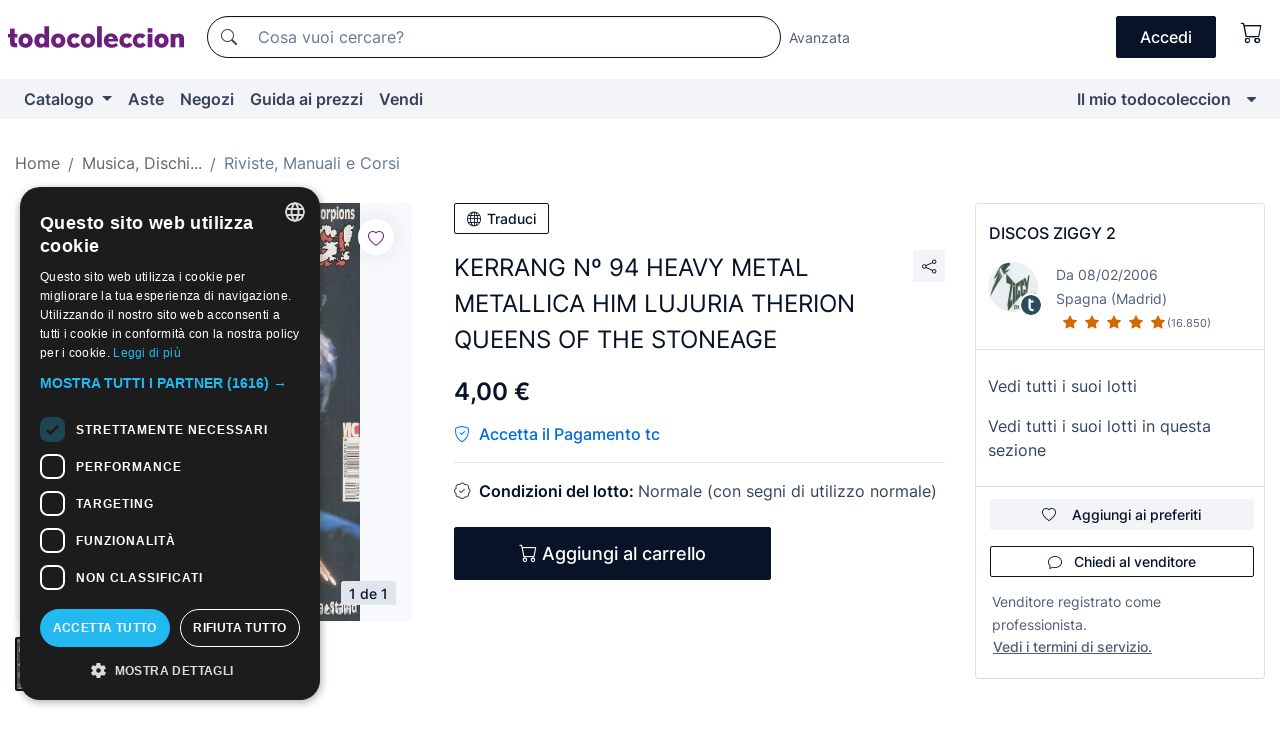

--- FILE ---
content_type: text/html;charset=UTF-8
request_url: https://it.todocoleccion.net/musica-riviste-antiche/kerrang-n-94-heavy-metal-metallica-him-lujuria-therion-queens-of-the-stoneage~x137352458
body_size: 18551
content:

<!DOCTYPE html>
<html lang="it">
<head><script>(function(w,i,g){w[g]=w[g]||[];if(typeof w[g].push=='function')w[g].push(i)})
(window,'GTM-N5BMJZR','google_tags_first_party');</script><script>(function(w,d,s,l){w[l]=w[l]||[];(function(){w[l].push(arguments);})('set', 'developer_id.dYzg1YT', true);
		w[l].push({'gtm.start':new Date().getTime(),event:'gtm.js'});var f=d.getElementsByTagName(s)[0],
		j=d.createElement(s);j.async=true;j.src='/1x4n/';
		f.parentNode.insertBefore(j,f);
		})(window,document,'script','dataLayer');</script>
<script>
if (typeof MutationObserver === 'undefined') {
var scriptTag = document.createElement('script');
scriptTag.src = "/assets/javascripts/vendor/mutationobserver.min.js";
// document.head.appendChild(scriptTag);
document.getElementsByTagName('head')[0].appendChild(scriptTag);
}
</script>
<meta http-equiv="Content-Type" content="text/html; charset=utf-8" />
<meta http-equiv="X-UA-Compatible" content="IE=edge">
<meta name="viewport" content="width=device-width, initial-scale=1">
<link rel="dns-prefetch" href="//pictures2.todocoleccion.net" />
<link rel="preconnect" href="https://assets2.todocoleccion.online" />
<link rel="preconnect" href="https://cloud10.todocoleccion.online" />
<link rel="shortcut icon" href="https://assets2.todocoleccion.online/assets/images/favicons/favicon.ico" type="image/x-icon" />
<script>
var MANGOPAY_CLIENT_ID = "todocoleccion";
var MANGOPAY_ENVIRONMENT = "PRODUCTION";
</script>
<meta name="description" content="Non perderti KERRANG Nº 94 HEAVY METAL METALLICA HIM LUJURIA. Acquistalo al miglior prezzo nella sezione Riviste antiche di musica, manuali e corsi." />
<meta name="robots" content="index,follow" />
<meta name="apple-itunes-app" content="app-id=892347440">
<meta name="google-play-app" content="app-id=com.package.android">
<title>kerrang nº 94 heavy metal metallica him lujuria - Acquista Riviste antiche di musica, manuali e corsi su todocoleccion</title>
<link rel="stylesheet" type="text/css" href="https://assets2.todocoleccion.online/assets/stylesheets/font-inter.css?202601290908">
<link rel="stylesheet" type="text/css" href="https://assets2.todocoleccion.online/assets/stylesheets/tcbootstrap.css?202601290908" />
<link rel="stylesheet" type="text/css" href="https://assets2.todocoleccion.online/assets/stylesheets/application.css?202601290908" />
<link rel="stylesheet" type="text/css" href="https://assets2.todocoleccion.online/assets/stylesheets/zoconet-design-system.css?202601290908" />
<link rel="stylesheet" type="text/css" href="https://assets2.todocoleccion.online/assets/icons/font/bootstrap-icons.css?202601290908" />
<link rel="stylesheet" type="text/css" href="https://assets2.todocoleccion.online/assets/stylesheets/swiper.css?202601290908" />
<link rel="stylesheet" type="text/css" href="https://assets2.todocoleccion.online/assets/stylesheets/lote.css?202601290908" />
<link rel="canonical" href="https://it.todocoleccion.net/musica-riviste-antiche/kerrang-n-94-heavy-metal-metallica-him-lujuria-therion-queens-of-the-stoneage~x137352458" />
<link rel="alternate" hreflang="es" href="https://www.todocoleccion.net/musica-revistas-antiguas/kerrang-n-94-heavy-metal-metallica-him-lujuria-therion-queens-of-the-stoneage~x137352458" />
<link rel="alternate" hreflang="en" href="https://en.todocoleccion.net/music-old-magazines/kerrang-n-94-heavy-metal-metallica-him-lujuria-therion-queens-of-the-stoneage~x137352458" />
<link rel="alternate" hreflang="de" href="https://de.todocoleccion.net/musik-alte-zeitschriften/kerrang-n-94-heavy-metal-metallica-him-lujuria-therion-queens-of-the-stoneage~x137352458" />
<link rel="alternate" hreflang="fr" href="https://fr.todocoleccion.net/musique-magazines-anciens/kerrang-n-94-heavy-metal-metallica-him-lujuria-therion-queens-of-the-stoneage~x137352458" />
<link rel="alternate" hreflang="pt" href="https://pt.todocoleccion.net/musica-revistas-antigas/kerrang-n-94-heavy-metal-metallica-him-lujuria-therion-queens-of-the-stoneage~x137352458" />
<link rel="alternate" hreflang="it" href="https://it.todocoleccion.net/musica-riviste-antiche/kerrang-n-94-heavy-metal-metallica-him-lujuria-therion-queens-of-the-stoneage~x137352458" />
<script type="text/javascript" src="https://assets2.todocoleccion.online/assets/javascripts/vendor/modernizr.js?202601290908">
</script>
<script type="text/javascript" src="https://cdn.jsdelivr.net/npm/@mangopay/vault-sdk@1.2.1/dist/umd/client.min.js"></script>
<link rel="apple-touch-icon" href="https://assets2.todocoleccion.online/assets/images/apple_touch_icons/apple-touch-icon-iphone-60x60.png">
<link rel="apple-touch-icon" sizes="60x60" href="https://assets2.todocoleccion.online/assets/images/apple_touch_icons/apple-touch-icon-ipad-76x76.png">
<link rel="apple-touch-icon" sizes="114x114" href="https://assets2.todocoleccion.online/assets/images/apple_touch_icons/apple-touch-icon-iphone-retina-120x120.png">
<link rel="apple-touch-icon" sizes="144x144" href="https://assets2.todocoleccion.online/assets/images/apple_touch_icons/apple-touch-icon-ipad-retina-152x152.png">
<meta name="apple-itunes-app" content="app-id=892347440">
<script>
var ASSETS_HOST = "https://assets2.todocoleccion.online";
var FINGERPRINT_IMAGES ="202512231041";
var FINGERPRINT_CSS ="202601290908";
</script>
<script>
dataLayer = [];
// Configuración cookieScript: Nos aseguramos que, al arrancar, por defecto estén denegadas las cookies,
// porque se nos queja Google de que ejecutamos cosas de recoplilación de datos antes de que el usuario pueda aceptar o denegar las cookies.
dataLayer.push(
'consent',
'default',
{
'ad_personalization': 'denied',
'ad_storage': 'denied',
'ad_user_data': 'denied',
'analytics_storage': 'denied',
'wait_for_update': 500
}
);
dataLayer.push({"loggedIn":false});
dataLayer.push({"esMovil":false});
dataLayer.push({"content_type":"lote"});
dataLayer.push({"lote":{"precio":4,"ofertas":false,"descuento":false,"modalidad":"venta directa"}});
dataLayer.push({"catalogo":{"sec1":"Música, Discos...","sec2":"Revistas, Manuales y Cursos "}});
dataLayer.push({"googleSit":"En Venta"});
dataLayer.push({"subasta":false});
dataLayer.push({
'ecommerce': {
'detail': {
'products': [{"price":"4.00","variant":"","brand":"","category":"Música, Discos.../Revistas, Manuales y Cursos","name":"Revistas, Manuales y Cursos ","id":"137352458","currency":"EUR"}]
}
}
});
</script>
<script>(function(w,d,s,l,i){w[l]=w[l]||[];w[l].push({'gtm.start':
new Date().getTime(),event:'gtm.js'});var f=d.getElementsByTagName(s)[0],
j=d.createElement(s),dl=l!='dataLayer'?'&l='+l:'';j.async=true;j.src=
'https://www.googletagmanager.com/gtm.js?id='+i+dl;f.parentNode.insertBefore(j,f);
})(window,document,'script','dataLayer','GTM-N5BMJZR');</script>
<meta property="og:title" content="KERRANG Nº 94 HEAVY METAL METALLICA HIM LUJURIA THERION QUEENS OF THE STONEAGE"/>
<meta property="og:type" content="product"/>
<meta property="og:url" content="https://it.todocoleccion.net/musica-riviste-antiche/kerrang-n-94-heavy-metal-metallica-him-lujuria-therion-queens-of-the-stoneage~x137352458"/>
<meta property="og:image" content="https://cloud10.todocoleccion.online/musica-revistas-antiguas/tc/2018/10/22/21/137352458.jpg?size=230x230&crop=true"/>
<meta property="og:image:width" content="230"/>
<meta property="og:image:height" content="230"/>
<meta property="og:site_name" content="todocoleccion.net"/>
<meta property="og:description" content="KERRANG Nº 94 HEAVY METAL METALLICA HIM LUJURIA THERION QUEENS OF THE STONEAGE"/>
<meta name="google-translate-customization" content="666371e4fcbb35ea-7d61682752185561-g881534783573c20e-15" />
<!-- CBWIRE Styles -->
<style >[wire\:loading][wire\:loading], [wire\:loading\.delay][wire\:loading\.delay], [wire\:loading\.inline-block][wire\:loading\.inline-block], [wire\:loading\.inline][wire\:loading\.inline], [wire\:loading\.block][wire\:loading\.block], [wire\:loading\.flex][wire\:loading\.flex], [wire\:loading\.table][wire\:loading\.table], [wire\:loading\.grid][wire\:loading\.grid], [wire\:loading\.inline-flex][wire\:loading\.inline-flex] {display: none;}[wire\:loading\.delay\.none][wire\:loading\.delay\.none], [wire\:loading\.delay\.shortest][wire\:loading\.delay\.shortest], [wire\:loading\.delay\.shorter][wire\:loading\.delay\.shorter], [wire\:loading\.delay\.short][wire\:loading\.delay\.short], [wire\:loading\.delay\.default][wire\:loading\.delay\.default], [wire\:loading\.delay\.long][wire\:loading\.delay\.long], [wire\:loading\.delay\.longer][wire\:loading\.delay\.longer], [wire\:loading\.delay\.longest][wire\:loading\.delay\.longest] {display: none;}[wire\:offline][wire\:offline] {display: none;}[wire\:dirty]:not(textarea):not(input):not(select) {display: none;}:root {--livewire-progress-bar-color: #2299dd;}[x-cloak] {display: none !important;}</style>
</head>
<body class="at-desktop">
<div id="wrap" class="pagina">
<span id="inicio">
</span>
<div id="header" role="banner" class="hidden-print">
<div id="cabecera" role="banner" class="hidden-print">
<div id="cabecera-top-container">
<div id="cabecera-top">
<div class="container p-0 p-md-3">
<div class="d-flex justify-content-between align-items-center">
<div class="cabecera-col col-side-user-menu">
<button wire:snapshot="&#x7b;&quot;data&quot;&#x3a;&#x7b;&#x7d;,&quot;memo&quot;&#x3a;&#x7b;&quot;id&quot;&#x3a;&quot;8a4db7dd5cdda7615d5d0a84ad21b8e4&quot;,&quot;name&quot;&#x3a;&quot;cabecera&#x2f;SideUserMenuButton&quot;,&quot;path&quot;&#x3a;&quot;cabecera&#x2f;SideUserMenuButton&quot;,&quot;method&quot;&#x3a;&quot;GET&quot;,&quot;children&quot;&#x3a;&#x5b;&#x5d;,&quot;scripts&quot;&#x3a;&#x5b;&#x5d;,&quot;assets&quot;&#x3a;&#x5b;&#x5d;,&quot;isolate&quot;&#x3a;false,&quot;lazyLoaded&quot;&#x3a;false,&quot;lazyIsolated&quot;&#x3a;true,&quot;errors&quot;&#x3a;&#x5b;&#x5d;,&quot;locale&quot;&#x3a;&quot;en&quot;&#x7d;,&quot;checksum&quot;&#x3a;&quot;96F7AFDF798A71AFCCF689D08E7A24B66C1819E2BFFDCCF980991A5F62E29C9C&quot;&#x7d;" wire:effects="[]" wire:id="8a4db7dd5cdda7615d5d0a84ad21b8e4"
aria-controls="SideUserMenu"
aria-expanded="false"
data-toggle="modal"
data-target="#SideUserMenu"
title="Mostra/nascondi il menu utente"
type="button"
class="pl-5 btn-without-min-width btn btn-outline-primary"
style="border-width: 0px"
wire:click="$dispatch( 'update-side-user-menu-modal-body' )"
>
<span class="bi bi-list icon-header-menu fs-24"></span>
</button>
</div>
<div class="align-self-center d-none d-md-block logo-header">
<div id="cabecera-logo" class="mr-5 w-100">
<a
href="/"
title="todocoleccion - Acquisto, vendita e asta di oggetti d'antiquariato, arte e collezionismo"
class="d-inline-block py-3 d-flex align-items-center"
>
<span class="sprite1 sprite1-logotipo_tc"></span>
<span class="sr-only">todocoleccion: compravendita di oggetti d'antiquariato e da collezione</span>
</a>
</div>
</div>
<div class="align-self-center order-3 ml-auto">
<div class="opciones_cab">
<ul id="cabecera-menu" class="d-flex flex-nowrap align-items-center list-inline user-isnt-loggedin">
<li id="btn-login" class="cabecera-menu-userlink list-inline-item d-none d-md-block mr-6">
<a
href="/acceder/?cod=ent&amp;encoded_back_url=true&amp;back_url=%2Flotes%2Fshow%3FRw%3D1%26Id%5FLote%3D137352458%26firstpart%3D%2Fmusica%2Driviste%2Dantiche%2Fkerrang%2Dn%2D94%2Dheavy%2Dmetal%2Dmetallica%2Dhim%2Dlujuria%2Dtherion%2Dqueens%2Dof%2Dthe%2Dstoneage"
id="cabecera-menu-login-link"
title="Accedi a Il mio todocoleccion"
class="btn btn-primary no-underline text-color menu-link d-inline-block act-as-link"
rel="nofollow"
>
<span>
Accedi
</span>
</a>
</li>
<li wire:snapshot="&#x7b;&quot;data&quot;&#x3a;&#x7b;&#x7d;,&quot;memo&quot;&#x3a;&#x7b;&quot;id&quot;&#x3a;&quot;320266c015f7630bb4d6488864421473&quot;,&quot;name&quot;&#x3a;&quot;cabecera&#x2f;SideCartMenuButton&quot;,&quot;path&quot;&#x3a;&quot;cabecera&#x2f;SideCartMenuButton&quot;,&quot;method&quot;&#x3a;&quot;GET&quot;,&quot;children&quot;&#x3a;&#x7b;&quot;320266c015f7630bb4d6488864421473-0&quot;&#x3a;&#x5b;&quot;span&quot;,&quot;9449ae2294f6207f6d40cd5468222644&quot;&#x5d;&#x7d;,&quot;scripts&quot;&#x3a;&#x5b;&#x5d;,&quot;assets&quot;&#x3a;&#x5b;&#x5d;,&quot;isolate&quot;&#x3a;false,&quot;lazyLoaded&quot;&#x3a;false,&quot;lazyIsolated&quot;&#x3a;true,&quot;errors&quot;&#x3a;&#x5b;&#x5d;,&quot;locale&quot;&#x3a;&quot;en&quot;&#x7d;,&quot;checksum&quot;&#x3a;&quot;CE0A7C9D837CF87EBE0F08FD75054C29B901D8312E819BAA325BC4D072993612&quot;&#x7d;" wire:effects="[]" wire:id="320266c015f7630bb4d6488864421473" class="list-inline-item pl-4 pr-5 p-md-0 mr-md-3">
<button
title="Carrello"
type="button"
class="d-inline-block btn btn-ghost btn-outline-primary"
wire:click="$dispatch( 'update-side-cart-menu-modal-body' )"
>
<span wire:snapshot="&#x7b;&quot;data&quot;&#x3a;&#x7b;&quot;count&quot;&#x3a;0&#x7d;,&quot;memo&quot;&#x3a;&#x7b;&quot;id&quot;&#x3a;&quot;9449ae2294f6207f6d40cd5468222644&quot;,&quot;name&quot;&#x3a;&quot;shared&#x2f;BasketCount&quot;,&quot;path&quot;&#x3a;&quot;shared&#x2f;BasketCount&quot;,&quot;method&quot;&#x3a;&quot;GET&quot;,&quot;children&quot;&#x3a;&#x5b;&#x5d;,&quot;scripts&quot;&#x3a;&#x5b;&#x5d;,&quot;assets&quot;&#x3a;&#x5b;&#x5d;,&quot;isolate&quot;&#x3a;true,&quot;lazyLoaded&quot;&#x3a;false,&quot;lazyIsolated&quot;&#x3a;true,&quot;errors&quot;&#x3a;&#x5b;&#x5d;,&quot;locale&quot;&#x3a;&quot;en&quot;&#x7d;,&quot;checksum&quot;&#x3a;&quot;F0B95273D53A95240E51DAF1CDB7EAC01D63B2B7A653432970D831A807BAE7A0&quot;&#x7d;" wire:effects="&#x7b;&quot;listeners&quot;&#x3a;&#x5b;&quot;basket-count-updated&quot;&#x5d;&#x7d;" wire:id="9449ae2294f6207f6d40cd5468222644">
</span>
<i class="bi icon-cabecera-menu bi-cart"></i>
</button>
</li>
</ul>
</div>
</div>
<div id="buscador-header" class="flex-grow-1 order-sm-0 order-2 py-5 p-md-3">
<div class="w-100 buscador_cab" role="search">
<form action="/buscador" method="get" name="Buscador">
<input type="hidden" name="from" value="top">
<label for="buscador-general" class="sr-only">
Buscar:
</label>
<div class="input-group buscador-general input-group-search-primary d-flex flex-row justify-content-between align-items-start flex-nowrap w-100">
<div class="input-group-prepend">
<button
class="btn"
data-testid="search-button"
type="submit"
title="Motore di ricerca di todocoleccion"
>
<span class="bi bi-search"></span>
</button>
</div>
<input
type="search"
name="bu"
id="buscador-general"
value=""
class="form-control campo_buscar"
placeholder="Cosa vuoi cercare?"
title="Cosa vuoi cercare?"
/>
</div>
</form>
</div>
</div>
<div id="buscador-header-avanzado" class="flex-grow-1 d-none d-xl-block">
<a href="/buscador/turbo" id="buscador-avanzado-link" class="ml-0" rel="nofollow">
Avanzata
</a>
</div>
</div>
</div>
</div>
</div>
<div
id="cabecera-barra"
role="navigation"
class="navbar navbar-light navbar-expand bg-gray navbar-zoconet-main "
>
<div class="container">
<ul class="nav navbar-nav w-100 justify-content-between justify-content-md-start">
<li
class="nav-item first-item dropdown"
>
<a wire:snapshot="&#x7b;&quot;data&quot;&#x3a;&#x7b;&quot;catalogo_path&quot;&#x3a;&quot;&#x2f;s&#x2f;catalogo&quot;&#x7d;,&quot;memo&quot;&#x3a;&#x7b;&quot;id&quot;&#x3a;&quot;1c5fa650adfd9052d344c388490c8429&quot;,&quot;name&quot;&#x3a;&quot;shared.cabecera.MenuCatalogoButton&quot;,&quot;path&quot;&#x3a;&quot;shared.cabecera.MenuCatalogoButton&quot;,&quot;method&quot;&#x3a;&quot;GET&quot;,&quot;children&quot;&#x3a;&#x5b;&#x5d;,&quot;scripts&quot;&#x3a;&#x5b;&#x5d;,&quot;assets&quot;&#x3a;&#x5b;&#x5d;,&quot;isolate&quot;&#x3a;false,&quot;lazyLoaded&quot;&#x3a;false,&quot;lazyIsolated&quot;&#x3a;true,&quot;errors&quot;&#x3a;&#x5b;&#x5d;,&quot;locale&quot;&#x3a;&quot;en&quot;&#x7d;,&quot;checksum&quot;&#x3a;&quot;B120E2131537D6ED7539E47BF8D2C6E9B4660A0F21F787AF83F0E7BB8BFAEE44&quot;&#x7d;" wire:effects="[]" wire:id="1c5fa650adfd9052d344c388490c8429"
href="/s/catalogo"
title="Catalogo"
class="link-to-catalogo dropdown-toggle pull-left nav-link"
data-toggle="dropdown"
role="button"
aria-haspopup="true"
aria-expanded="false"
wire:click="$dispatch( 'update-menu-catalogo-dropdown-menu' )"
>
Catalogo
</a>
<div class="dropdown-menu dropdown-menu-catalogo z-index-max pt-6 pb-4">
<div wire:snapshot="&#x7b;&quot;data&quot;&#x3a;&#x7b;&quot;yet_loaded&quot;&#x3a;false,&quot;secciones&quot;&#x3a;&#x5b;&#x5d;&#x7d;,&quot;memo&quot;&#x3a;&#x7b;&quot;id&quot;&#x3a;&quot;1ea317d1c8c981ef4adf0cd8bddd3383&quot;,&quot;name&quot;&#x3a;&quot;shared.cabecera.MenuCatalogoDropdownMenu&quot;,&quot;path&quot;&#x3a;&quot;shared.cabecera.MenuCatalogoDropdownMenu&quot;,&quot;method&quot;&#x3a;&quot;GET&quot;,&quot;children&quot;&#x3a;&#x5b;&#x5d;,&quot;scripts&quot;&#x3a;&#x5b;&#x5d;,&quot;assets&quot;&#x3a;&#x5b;&#x5d;,&quot;isolate&quot;&#x3a;false,&quot;lazyLoaded&quot;&#x3a;false,&quot;lazyIsolated&quot;&#x3a;true,&quot;errors&quot;&#x3a;&#x5b;&#x5d;,&quot;locale&quot;&#x3a;&quot;en&quot;&#x7d;,&quot;checksum&quot;&#x3a;&quot;A943FDA368EE08D706F10920A1D7673A7E53D26F3B049ABE7B86808EB4B49E58&quot;&#x7d;" wire:effects="&#x7b;&quot;listeners&quot;&#x3a;&#x5b;&quot;update-menu-catalogo-dropdown-menu&quot;&#x5d;&#x7d;" wire:id="1ea317d1c8c981ef4adf0cd8bddd3383">
<div wire:loading>
<div class="p-4">
<i class="icon text-muted icon-spinner icon-spin"></i>
</div>
</div>
<div class="list-group">
<div class="grid-list-group-catalog">
</div>
<div>
<a
href="/s/catalogo"
class="btn btn-outline-primary btn-ghost font-weight-bold p-4"
title="Vedi tutte le sezioni"
>
Vedi tutte le sezioni
<i class="bi bi-arrow-right"></i>
</a>
</div>
</div>
</div>
</div>
</li>
<li
class="nav-item d-none d-md-block"
>
<a
href="/aste"
title="Aste online"
class="nav-link"
>
Aste
</a>
</li>
<li
class="nav-item d-none d-md-block"
>
<a
href="/tiendas"
title="Negozi"
class="nav-link"
>
Negozi
</a>
</li>
<li
class="nav-item d-none d-md-block"
>
<a
href="/guida-ai-prezzi"
title="Guida ai prezzi"
class="nav-link"
>
Guida ai prezzi
</a>
</li>
<li
class="nav-item second-item"
>
<a
href="/aiuto/vendere"
title="Vendi su todocoleccion"
class="nav-link"
>
Vendi
</a>
</li>
<li
class="nav-item last-item ml-sm-auto"
>
<a
href="/mitc"
title="Il mio todocoleccion."
class="nav-link"
>
Il mio todocoleccion
</a>
</li>
<li class="nav-item visible-md visible-lg mitc_mostrar">
<a
href="/mitc?mostrarbmtc"
title="Mostra la barra Il mio todocoleccion."
class="nav-link"
>
<span class="hidden">
Mostra la barra Il mio todocoleccion
</span><i class="icon icon-caret-down"></i>
</a>
</li>
</ul>
</div>
</div>
</div>
</div>
<div id="page-content">
<div id="page-content-fullwidth">
</div>
<div class="container">
<div id="react-breadcrumbs">
<div
class=" mt-7"
style="height: 40px"
>
<div class="swiper">
<div class="swiper-container" data-initialSlide="2">
<ul
class="
breadcrumb
flex-nowrap
swiper-wrapper
m-0
"
>
<li
class="breadcrumb-item swiper-slide"
style="width: auto"
>
<a href="/" title="Pagina iniziale" class="breadcrumb-link">
<span>
Home
</span>
</a>
</li>
<li
class="breadcrumb-item swiper-slide"
style="width: auto"
>
<a href="/s/musica-dischi-vinile" title="Musica, Dischi..." class="breadcrumb-link">
<span>Musica, Dischi...</span>
</a>
</li>
<li
class="active breadcrumb-item swiper-slide"
style="width: auto"
>
<a href="/s/riviste-cursi-musica" title="Riviste, Manuali e Corsi" class="breadcrumb-link">
<span>Riviste, Manuali e Corsi</span>
</a>
</li>
</ul>
</div>
</div>
</div>
</div>
<script type="application/ld+json">
{"itemListElement":[{"item":{"@id":"/","name":"Home"},"position":1,"@type":"ListItem"},{"item":{"@id":"/s/musica-dischi-vinile","name":"Musica, Dischi..."},"position":2,"@type":"ListItem"},{"item":{"@id":"/s/riviste-cursi-musica","name":"Riviste, Manuali e Corsi"},"position":3,"@type":"ListItem"}],"@context":"https://schema.org","@type":"BreadcrumbList"}
</script>
<div class="pagina lote">
<div class="contenido">
<div class="lote-container mb-5 mt-2 mt-md-4">
<div class="position-relative image-gallery-lote">
<div id="react-image-gallery" data-props="&#x7b;&quot;all_images&quot;&#x3a;&#x5b;&#x7b;&quot;src_webp&quot;&#x3a;&quot;https&#x3a;&#x2f;&#x2f;cloud10.todocoleccion.online&#x2f;musica-revistas-antiguas&#x2f;tc&#x2f;2018&#x2f;10&#x2f;22&#x2f;21&#x2f;137352458.webp&quot;,&quot;alt&quot;&#x3a;&quot;Revistas de m&uacute;sica&#x3a; KERRANG N&ordm; 94 HEAVY METAL METALLICA HIM LUJURIA THERION QUEENS OF THE STONEAGE - Foto 1&quot;,&quot;id&quot;&#x3a;0,&quot;title&quot;&#x3a;&quot;KERRANG N&ordm; 94 HEAVY METAL METALLICA HIM LUJURIA THERION QUEENS OF THE STONEAGE - Foto 1&quot;,&quot;src&quot;&#x3a;&quot;https&#x3a;&#x2f;&#x2f;cloud10.todocoleccion.online&#x2f;musica-revistas-antiguas&#x2f;tc&#x2f;2018&#x2f;10&#x2f;22&#x2f;21&#x2f;137352458.jpg&quot;&#x7d;&#x5d;&#x7d;" class="mb-4">
</div>
<div class="follow-buton-image-lote card-lote">
<div class="follow-lote-button lotes-enlaces-rapidos mr-0 mr-md-1">
<button
class="d-flex justify-content-center align-items-center text-brand bg-white border-0 rounded-circle lotes_enlaces_rapidos-button btn-circle clickeable isnt-active js-followup ga-track-click-in-poner-en-seguimiento"
id="corazon-137352458"
onClick=""
data-ajax="/api/seguimientos/create?id=137352458"
data-require-login="true"
data-id_lote="137352458" data-nuevo-usuario-accion-tipo="0"
data-nuevo-usuario-accion-valor="137352458" rel="nofollow" title="Segui"
type="button"
>
<i class="bi lotes_enlaces_rapidos-icon js-icon-seguimiento inline-block bi-heart"></i>
</button>
</div>
</div>
</div>
<div class="info-lote m-0 ml-md-4">
<div id="lote-info" class="lote-info datos
"
>
<div class="d-block my-6 mt-md-0 mb-md-5">
<button
id="translationButton"
type="button"
data-props="&#x7b;&quot;titulo&quot;&#x3a;&quot;KERRANG N&ordm; 94 HEAVY METAL METALLICA HIM LUJURIA THERION QUEENS OF THE STONEAGE&quot;,&quot;translated&quot;&#x3a;false,&quot;id&quot;&#x3a;137352458&#x7d;"
class="btn btn-outline-primary btn-sm btn-without-min-width js-traducir-titulo"
>
<i class="bi btn-icon-left mr-1 bi-globe"></i>
Traduci
</button>
</div>
<div class="d-flex justify-content-between mt-6 mb-3 mt-md-0 mb-md-5">
<h1
class="bold js-lote-titulo-137352458 m-0 text-break font-weight-normal text-gray-900 h5 fs-md-24"
id="lote-page-h1"
>
KERRANG Nº 94 HEAVY METAL METALLICA HIM LUJURIA THERION QUEENS OF THE STONEAGE
</h1>
<div class="ml-5">
<span id="lote-compartir">
<a
href="#"
class="btn btn-secondary btn-only-icon btn-sm"
data-toggle="popover"
id="js-lote-compartir"
>
<span>
<i class="bi bi-share"></i>
</span>
</a>
<span
id="lote-compartir-botones"
style="display: none"
data-nuevo-usuario-accion-tipo="8"
data-nuevo-usuario-accion-valor="137352458"
>
<span class="sharedbtns">
<a class="btn btn-sm btn-whatsapp" target="_blank" rel="noopener noreferrer" href="https://api.whatsapp.com/send?text=KERRANG%20N%C2%BA%2094%20HEAVY%20METAL%20METALLICA%20HIM%20LUJURIA%20THERION%20QUEENS%20OF%20THE%20STONEAGE%20https%3A%2F%2Fit%2Etodocoleccion%2Enet%2Fmusica%2Driviste%2Dantiche%2Fkerrang%2Dn%2D94%2Dheavy%2Dmetal%2Dmetallica%2Dhim%2Dlujuria%2Dtherion%2Dqueens%2Dof%2Dthe%2Dstoneage%7Ex137352458"><i class="bi bi-whatsapp"></i></a>
<a class="btn btn-sm btn-facebook" target="_blank" rel="noopener noreferrer" href="http://www.facebook.com/sharer/sharer.php?u=https://it.todocoleccion.net/musica-riviste-antiche/kerrang-n-94-heavy-metal-metallica-him-lujuria-therion-queens-of-the-stoneage~x137352458"><i class="bi bi-tc-facebook"></i></a>
<a class="btn btn-sm btn-tweet" target="_blank" rel="noopener noreferrer" href="https://twitter.com/intent/tweet?text=KERRANG%20N%C2%BA%2094%20HEAVY%20METAL%20METALLICA%20HIM%20LUJURIA%20THERION%20QUEENS%20OF%20THE%20STONEAGE&amp;url=https://it.todocoleccion.net/musica-riviste-antiche/kerrang-n-94-heavy-metal-metallica-him-lujuria-therion-queens-of-the-stoneage~x137352458&amp;via=todocoleccion"><i class="bi bi-twitter-x"></i></a>
<a class="btn btn-sm btn-pinterest" target="_blank" rel="noopener noreferrer" href="http://pinterest.com/pin/create/button/?url=https://it.todocoleccion.net/musica-riviste-antiche/kerrang-n-94-heavy-metal-metallica-him-lujuria-therion-queens-of-the-stoneage~x137352458&amp;description=KERRANG%20N%C2%BA%2094%20HEAVY%20METAL%20METALLICA%20HIM%20LUJURIA%20THERION%20QUEENS%20OF%20THE%20STONEAGE&amp;media=https://cloud10.todocoleccion.online/musica-revistas-antiguas/tc/2018/10/22/21/137352458.jpg"><i class="bi bi-tc-pinterest"></i></a>
</span>
<span class="sharedbtns">
<a
href="/lotes/envia_amigo?m=lote&id_lote=137352458"
class="btn btn-rrss js-boton-enviar-amigo"
title="Forse conosci un amico che potrebbe essere interessato a questo lotto"
>
<i class="bi bi-envelope-fill"></i>
</a>
</span>
</span>
</span>
</div>
</div>
<div>
<div class="lote-info-no-en-subasta">
<div class="mb-1 hidden-xs">
<span class="text-gray-900 mr-3">
<span class="text-nowrap bolder lote-precio" style="font-size:24px;">
4,00 &euro;
</span>
</span>
</div>
<div class="mb-4 fs-14 text-gray-600"></div>
<hr class="d-none d-sm-none" />
<span class="text-pagotc-600">
<span class="bi bi-shield-check text-pagotc-500"></span>
<span class="d-inline-block d-sm-none fs-16 font-weight-bold ml-2">
Pagamento tc
</span>
<span class="d-none d-sm-inline-block fs-16 font-weight-bold ml-2">
Accetta il Pagamento tc
</span>
</span>
<hr class="border-top" />
</div>
<div class="mb-6">
<p class="mb-3">
<span class="bi bi-patch-check"></span>
<span class="text-gray-900 font-weight-bolder ml-2">
Condizioni del lotto:
</span>
Normale (con segni di utilizzo normale)
</p>
</div>
<div>
</div>
<div class="row">
<div class="col-md-8">
<div wire:snapshot="&#x7b;&quot;data&quot;&#x3a;&#x7b;&quot;with_icon&quot;&#x3a;true,&quot;ga_track_add_button&quot;&#x3a;&quot;lote-boton-comprar&quot;,&quot;button_class&quot;&#x3a;&quot;btn-lg&#x20;btn-block&#x20;hidden-xs&quot;,&quot;slug&quot;&#x3a;&quot;discosziggy2&quot;,&quot;is_in_other_basket&quot;&#x3a;false,&quot;modal_id&quot;&#x3a;&quot;form-add-to-basket-modal-id-137352458&quot;,&quot;id_lote&quot;&#x3a;137352458,&quot;is_in_my_basket&quot;&#x3a;false&#x7d;,&quot;memo&quot;&#x3a;&#x7b;&quot;id&quot;&#x3a;&quot;54dd86ba89cf17a9ffab7af811fe266c&quot;,&quot;name&quot;&#x3a;&quot;shared&#x2f;BasketButton&quot;,&quot;path&quot;&#x3a;&quot;shared&#x2f;BasketButton&quot;,&quot;method&quot;&#x3a;&quot;GET&quot;,&quot;children&quot;&#x3a;&#x5b;&#x5d;,&quot;scripts&quot;&#x3a;&#x5b;&#x5d;,&quot;assets&quot;&#x3a;&#x5b;&#x5d;,&quot;isolate&quot;&#x3a;false,&quot;lazyLoaded&quot;&#x3a;false,&quot;lazyIsolated&quot;&#x3a;true,&quot;errors&quot;&#x3a;&#x5b;&#x5d;,&quot;locale&quot;&#x3a;&quot;en&quot;&#x7d;,&quot;checksum&quot;&#x3a;&quot;4801B2829F88E9EFC72607FC6518F836312AC6692D384DEBBB9E56E06CC57597&quot;&#x7d;" wire:effects="&#x7b;&quot;listeners&quot;&#x3a;&#x5b;&quot;add-lot-to-my-basket&quot;&#x5d;&#x7d;" wire:id="54dd86ba89cf17a9ffab7af811fe266c">
<form action="/carrito_de_compra/add" method="POST" wire:submit.prevent="addToBasket">
<input type="hidden" name="id_Lote" value="137352458" />
<button
type="submit"
title="Aggiungi al carrello"
class="btn btn-primary btn-lg btn-block hidden-xs ga-track-lote-boton-comprar"
>
<i class="bi bi-cart"></i>
<span class="d-md-none">
Aggiungi
</span>
<span class="d-none d-md-inline-block">
Aggiungi al carrello
</span>
</button>
</form>
</div>
<div wire:snapshot="&#x7b;&quot;data&quot;&#x3a;&#x7b;&quot;imagen_width&quot;&#x3a;60,&quot;imagen_lote&quot;&#x3a;&quot;https&#x3a;&#x2f;&#x2f;cloud10.todocoleccion.online&#x2f;musica-revistas-antiguas&#x2f;tc&#x2f;2018&#x2f;10&#x2f;22&#x2f;21&#x2f;137352458.jpg&#x3f;size&#x3d;60x60&amp;crop&#x3d;true&quot;,&quot;slug&quot;&#x3a;&quot;&quot;,&quot;modal_id&quot;&#x3a;&quot;form-add-to-basket-modal-id-137352458&quot;,&quot;success&quot;&#x3a;true,&quot;error_msg&quot;&#x3a;&quot;&quot;,&quot;titulo_lote&quot;&#x3a;&quot;KERRANG&#x20;N&ordm;&#x20;94&#x20;HEAVY&#x20;METAL&#x20;METALLICA&#x20;HIM&#x20;LUJURIA&#x20;THERION&#x20;QUEENS&#x20;OF&#x20;THE&#x20;STONEAGE&quot;,&quot;id_lote&quot;&#x3a;137352458,&quot;we_have_multiple_sellers&quot;&#x3a;false,&quot;render_modal&quot;&#x3a;true,&quot;show_modal&quot;&#x3a;false&#x7d;,&quot;memo&quot;&#x3a;&#x7b;&quot;id&quot;&#x3a;&quot;9dae4df479e6f58731412e0a0b6e4142&quot;,&quot;name&quot;&#x3a;&quot;shared&#x2f;BasketModal&quot;,&quot;path&quot;&#x3a;&quot;shared&#x2f;BasketModal&quot;,&quot;method&quot;&#x3a;&quot;GET&quot;,&quot;children&quot;&#x3a;&#x5b;&#x5d;,&quot;scripts&quot;&#x3a;&#x5b;&#x5d;,&quot;assets&quot;&#x3a;&#x5b;&#x5d;,&quot;isolate&quot;&#x3a;false,&quot;lazyLoaded&quot;&#x3a;false,&quot;lazyIsolated&quot;&#x3a;true,&quot;errors&quot;&#x3a;&#x5b;&#x5d;,&quot;locale&quot;&#x3a;&quot;en&quot;&#x7d;,&quot;checksum&quot;&#x3a;&quot;3D4B78AB3069D12DD3FABDE44A838C924E21DB9C675D57BE0F68079FAF7E6099&quot;&#x7d;" wire:effects="&#x7b;&quot;listeners&quot;&#x3a;&#x5b;&quot;add-lot-to-my-basket&quot;,&quot;close-basket-modal&quot;&#x5d;&#x7d;" wire:id="9dae4df479e6f58731412e0a0b6e4142">
</div>
</div>
</div>
<div wire:snapshot="&#x7b;&quot;data&quot;&#x3a;&#x7b;&quot;fecha_reserva&quot;&#x3a;null,&quot;id_lote&quot;&#x3a;137352458,&quot;el_lote_ya_esta_en_tu_carrito&quot;&#x3a;false&#x7d;,&quot;memo&quot;&#x3a;&#x7b;&quot;id&quot;&#x3a;&quot;9c45c79b0572a8d0bcbdee357d8be15f&quot;,&quot;name&quot;&#x3a;&quot;lotes.show.AlertLotInCart&quot;,&quot;path&quot;&#x3a;&quot;lotes.show.AlertLotInCart&quot;,&quot;method&quot;&#x3a;&quot;GET&quot;,&quot;children&quot;&#x3a;&#x5b;&#x5d;,&quot;scripts&quot;&#x3a;&#x5b;&#x5d;,&quot;assets&quot;&#x3a;&#x5b;&#x5d;,&quot;isolate&quot;&#x3a;false,&quot;lazyLoaded&quot;&#x3a;false,&quot;lazyIsolated&quot;&#x3a;true,&quot;errors&quot;&#x3a;&#x5b;&#x5d;,&quot;locale&quot;&#x3a;&quot;en&quot;&#x7d;,&quot;checksum&quot;&#x3a;&quot;A52AD2A630B8DE315C13C94ED337D542CDF44665435A42093BC43D6792355096&quot;&#x7d;" wire:effects="&#x7b;&quot;listeners&quot;&#x3a;&#x5b;&quot;add-lot-to-my-basket&quot;&#x5d;&#x7d;" wire:id="9c45c79b0572a8d0bcbdee357d8be15f">
</div>
<ul class="icon-ul">
</ul>
</div>
</div>
</div>
<div class="alertas-lote">
<div class="alert alert-pagotc" role="alert">
<div class="alert-content">
<div class="alert-body-wrapper">
<div class="alert-body">
<i class="bi alert-icon bi-shield-check"></i>
<div class="alert-body-content">
Il venditore accetta il Pagamento tc. Metodo di pagamento sicuro e protetto, un gateway di pagamento con carta integrato, veloce ed efficiente.
</div>
</div>
<div class="alert-action">
<a class="font-weight-bold" href="/pagamento-tc" target="_blank" title="Per saperne di più" class="btn btn-outline-primary btn-ghost underline"><span class="underline grey-900-color">Per saperne di più</span></a>
</div>
</div>
</div>
</div>
</div>
<div class="sobre-lote">
<div class="acordion mb-6 mt-6 mt-md-0">
<div class="acordion-header" id="collapse_description">
<h2 class="fs-16 my-0">
<a
role="button"
class=" d-flex justify-content-between align-items-center"
data-toggle="collapse"
href="#description"
aria-expanded="true"
aria-controls="description"
>
<span class="font-weight-bold">Descrizione del lotto</span>
<i class="bi ml-auto bi-chevron-up"></i>
</a>
</h2>
</div>
<div class="acordion-body collapse show" id="description"
aria-labelledby="collapse_description" >
<div id="descripcion" class="tab-pane active" style="overflow: hidden">
<div class="margin-bottom">
<div>
<p style="box-sizing: border-box; margin: 0px 0px 10px; color: rgb(34, 34, 34); font-family: Arial; font-size: 12px; line-height: 30px; background-color: rgb(255, 255, 255);"><span font-size:="" line-height:="" style="box-sizing: border-box; color: rgb(51, 51, 51);" trebuchet="">SI VIVES EN MADRID PUEDES RECOGER TUS PEDIDOS EN NUESTRA TIENDA DE LA CALLE DE LOS ESTUDIOS N&ordm; 3 - METRO LA LATINA (a 100 metros de Cascorro) AVISANDONOS ANTES PARA LLEVARTELO</span></p>
<p 0px="" background-color:="" box-sizing:="" color:="" font-size:="" helvetica="" line-height:="" margin:="" style="box-sizing: border-box; margin: 0px 0px 10px; font-family: Arial; font-size: 12px; background-color: rgb(255, 255, 255); color: rgb(51, 51, 51);" trebuchet="">EN PERFECTAS CONDICIONES DE USO - PUEDES PAGAR CON PAYPAL - sin recargo -&nbsp;, GIRO POSTAL O INGRESO EN CUENTA - MIRA MIS OTROS ARTICULOS Y AHORRA EN LOS GASTOS DE ENVIO.</p>
<p 0px="" background-color:="" box-sizing:="" color:="" font-size:="" helvetica="" line-height:="" margin:="" style="box-sizing: border-box; margin: 0px 0px 10px; font-family: Arial; font-size: 12px; background-color: rgb(255, 255, 255); color: rgb(51, 51, 51);" trebuchet="">GASTOS DE ENVIO A ESPA&Ntilde;A 5&nbsp;EUROS - RESTO DEL MUNDO SEGUN DESTINO.</p>
</div>
</div>
</div>
</div>
</div>
<div class="acordion mb-6">
<div class="acordion-header" id="collapse_conditions">
<h2 class="fs-16 my-0">
<a
role="button"
class="collapsed d-flex justify-content-between align-items-center"
data-toggle="collapse"
href="#formas_de_pago_y_envio"
aria-expanded="false"
aria-controls="formas_de_pago_y_envio"
data-collapse-fetch
>
<span class="font-weight-bold">Condizioni di pagamento e spedizione</span>
<i class="bi ml-auto bi-chevron-up"></i>
</a>
</h2>
</div>
<div class="acordion-body collapse " id="formas_de_pago_y_envio"
aria-labelledby="collapse_conditions" data-content-url="/lotes/detalle_envio?id=137352458&amp;gestion=0" id="tab_formas_de_pago_y_envio">
</div>
</div>
<div class="acordion mb-6">
<div class="acordion-header" id="collapse_qa">
<h2 class="fs-16 my-0">
<a
role="button"
class="collapsed d-flex justify-content-between align-items-center"
data-toggle="collapse"
href="#preguntas_y_respuestas"
aria-expanded="false"
aria-controls="preguntas_y_respuestas"
data-collapse-fetch
>
<span class="font-weight-bold flex-grow-1">Domande e risposte</span>
<i class="bi ml-auto bi-chevron-up"></i>
</a>
</h2>
</div>
<div class="acordion-body collapse " id="preguntas_y_respuestas"
aria-labelledby="collapse_qa" data-content-url="/lotes/pyr?id=137352458&amp;situacion_lote=EN VENTA DIRECTA&amp;Id_Usuario=2146712954&amp;Tienda_Clase=5&amp;Tienda_Visible=s&amp;Zona=5&amp;Time=55:31:366&amp;gestion=0">
</div>
</div>
</div>
<div class="info-vendedor-lote">
<div id="info_vendedor_box" class="mb-5">
<div>
<div id="bloque-vendedor" class="fs-md-14 fs-lg-16 card">
<div class="row">
<div class="col-md-12">
<div class="fs-md-14 text-gray-900 mt-5 pl-4 card-title">
<a href="/negozio/discosziggi2" title="Visita il negozio DISCOS ZIGGY 2" type="button" class="btn-ghost btn btn-outline-primary text-left">
DISCOS ZIGGY 2
</a>
</div>
</div>
</div>
<div class="row align-items-center">
<div class="col-lg-12 col-md-4">
<div class="card-body">
<div>
<div class="pull-left pr-3">
<div
class="inline-block avatar-container text-left"
style="
height: 60px !important;
width: 60px !important;
overflow: hidden !important;
text-align: center;
vertical-align: bottom;
position: relative;
"
>
<img
src="https://cloud10.todocoleccion.online/tc/logos/logo_zigi2.gif?size=124x124"
class="rounded-circle"
height="50"
width="50"
title="Visita il negozio DISCOS ZIGGY 2"
alt="avatar DISCOSZIGGY2"
/>
<span
style="
background-image: url('/assets/images/icons/tiendatc-fill.svg');
background-position: center center;
background-size: cover;
border: 2px solid white;
border-radius: 50%;
bottom: 5px;
display: block;
height: 24px;
position: absolute;
right: 5px;
width: 24px;
"
>
</span>
</div>
</div>
<span class="text-gray-600 body-regular">
Da
08/02/2006
<span>
<br />
<span class="text-gray-600 body-regular">
Spagna
(Madrid)
</span>
<br />
<button
class="btn btn-link fs-14 p-0 d-flex flex-nowrap"
data-href="/usuario/valoraciones/discosziggy2/vendedor"
data-obfuscated-link
title="5 stelle. 16850 valutazioni Vedi i dettagli."
type="button"
>
<span title="5 su 5">
<i class="bi text-sell-600 mx-2 bi-star-fill"></i><i class="bi text-sell-600 mx-2 bi-star-fill"></i><i class="bi text-sell-600 mx-2 bi-star-fill"></i><i class="bi text-sell-600 mx-2 bi-star-fill"></i><i class="bi text-sell-600 mx-2 bi-star-fill"></i>
</span>
<span class="text-gray-600" title="16850 valutazioni ricevute">
<small>(16.850)</small>
</span>
</button>
</div>
</div>
</div>
<div class="col-lg-12 col-md-4">
<div class="list-group py-5">
<button
class="btn btn-link list-group-chevron-icon list-group-item list-group-item-action"
data-href="/s/catalogo?tienda=discosziggi2"
data-obfuscated-link
title="Lottti in vendita di DISCOS ZIGGY 2 a todocoleccion"
type="button"
>
Vedi tutti i suoi lotti
<span class="bi bi-chevron-right list-group-chevron-icon-padding"></span>
</button>
<button
class="btn btn-link list-group-chevron-icon list-group-item list-group-item-action"
data-href="/s/riviste-cursi-musica?tienda=discosziggi2"
data-obfuscated-link
title="Lottti in vendita di DISCOS ZIGGY 2 a Musica - Riviste, Manuali e Corsi"
type="button"
>
Vedi tutti i suoi lotti in questa sezione
<span class="bi bi-chevron-right list-group-chevron-icon-padding"></span>
</button>
</div>
</div>
<div class="col-lg-12 col-md-4">
<div class="card-footer">
<div class="w-100">
<div class="pb-5">
<button
class="mx-1 btn-sm btn-block btn btn-secondary"
data-href="/mitc/vendedores-favoritos/2146712954/guardar"
data-obfuscated-link
data-require-login="true"
data-nuevo-usuario-accion-tipo="13"
data-nuevo-usuario-accion-valor="2146712954"
title="Aggiungi a DISCOS ZIGGY 2 nella lista dei venditori preferiti"
type="button"
>
<i class="bi bi-heart btn-icon-left"></i>&nbsp;
Aggiungi ai preferiti
</button>
</div>
<button
id="ask_to_the_seller_button"
class="mx-1 btn btn-outline-primary btn-sm btn-block"
data-require-login="true"
data-nuevo-usuario-accion-tipo="3"
data-nuevo-usuario-accion-valor="137352458"
data-toggle="collapse"
data-target="#preguntas_y_respuestas"
aria-expanded="false"
aria-controls="preguntas_y_respuestas"
data-href="?#preguntas_y_respuestas"
>
<span class="bi bi-chat btn-icon-left"></span>
Chiedi al venditore
</button>
</div>
</div>
</div>
<div class="col-12">
<div class="mx-5 mb-5 grey-600-color fs-14 pb-2">
<span class="align-middle">
Venditore registrato come professionista.
</span>
<button
class="btn btn-ghost btn-outline-primary btn-sm underline grey-600-color text-left"
data-href="/termini-di-servizio#reglas-compra-venta"
data-obfuscated-link
title="Vedi i termini di servizio."
type="button"
>
Vedi i termini di servizio.
</button>
</div>
</div>
</div>
</div>
</div>
</div>
</div>
</div>
<div class="fixed-top bg-light d-none d-lg-block">
<div
id="navbar-lote-page-comprar-subastar"
class="container flex-nowrap align-items-center py-3"
style="display: none;"
>
<div class="d-flex align-items-center">
<div class="col">
<a class="text-gray-900 h5 font-weight-bolder flex-grow-1" href="/musica-riviste-antiche/kerrang-n-94-heavy-metal-metallica-him-lujuria-therion-queens-of-the-stoneage~x137352458#lote-page-h1">KERRANG Nº 94 HEAVY METAL METALLICA HIM LUJURIA THERION QUEENS OF THE STONEAGE</a>
</div>
<div class="flex-shrink-0">
<a class="navbar-lote-page-price text-decoration-none ml-4 mr-4 flex-shrink-0" href="#lote-info">
<span class="text-nowrap bolder lote-precio" style="font-size:24px;">
4,00 &euro;
</span>
</a>
</div>
<div class="flex-grow-0">
<div wire:snapshot="&#x7b;&quot;data&quot;&#x3a;&#x7b;&quot;with_icon&quot;&#x3a;true,&quot;ga_track_add_button&quot;&#x3a;&quot;lote-boton-comprar&quot;,&quot;button_class&quot;&#x3a;&quot;navbar-lote-page-btn-comprar&#x20;ml-4&quot;,&quot;slug&quot;&#x3a;&quot;discosziggy2&quot;,&quot;is_in_other_basket&quot;&#x3a;false,&quot;modal_id&quot;&#x3a;&quot;form-add-to-basket-modal-id-137352458&quot;,&quot;id_lote&quot;&#x3a;137352458,&quot;is_in_my_basket&quot;&#x3a;false&#x7d;,&quot;memo&quot;&#x3a;&#x7b;&quot;id&quot;&#x3a;&quot;b22fd9c2f5c37ef8d47d4f64b688f990&quot;,&quot;name&quot;&#x3a;&quot;shared&#x2f;BasketButton&quot;,&quot;path&quot;&#x3a;&quot;shared&#x2f;BasketButton&quot;,&quot;method&quot;&#x3a;&quot;GET&quot;,&quot;children&quot;&#x3a;&#x5b;&#x5d;,&quot;scripts&quot;&#x3a;&#x5b;&#x5d;,&quot;assets&quot;&#x3a;&#x5b;&#x5d;,&quot;isolate&quot;&#x3a;false,&quot;lazyLoaded&quot;&#x3a;false,&quot;lazyIsolated&quot;&#x3a;true,&quot;errors&quot;&#x3a;&#x5b;&#x5d;,&quot;locale&quot;&#x3a;&quot;en&quot;&#x7d;,&quot;checksum&quot;&#x3a;&quot;CAFBDD864558DC8B5C0F993596B6994CB98D46C4BA7F72AA3947BAFEA1C87ED8&quot;&#x7d;" wire:effects="&#x7b;&quot;listeners&quot;&#x3a;&#x5b;&quot;add-lot-to-my-basket&quot;&#x5d;&#x7d;" wire:id="b22fd9c2f5c37ef8d47d4f64b688f990">
<form action="/carrito_de_compra/add" method="POST" wire:submit.prevent="addToBasket">
<input type="hidden" name="id_Lote" value="137352458" />
<button
type="submit"
title="Aggiungi al carrello"
class="btn btn-primary navbar-lote-page-btn-comprar ml-4 ga-track-lote-boton-comprar"
>
<i class="bi bi-cart"></i>
<span class="d-md-none">
Aggiungi
</span>
<span class="d-none d-md-inline-block">
Aggiungi al carrello
</span>
</button>
</form>
</div>
</div>
</div>
</div>
</div>
<div id="navbar-lote-page-comprar-subastar-movil" class="bg-light fixed-bottom border-top visible-xs">
<div class="container-fluid bg-white py-4">
<div class="row">
<div class="col-6">
<span class="navbar-lote-page-price js-navbar-movil_precio-comprar-pujar text-gray-900 font-weight-bolder my-2">
<span class="text-nowrap bolder lote-precio" style="font-size:24px;">
4,00 &euro;
</span>
</span>
</div>
<div class="col-6">
<div wire:snapshot="&#x7b;&quot;data&quot;&#x3a;&#x7b;&quot;with_icon&quot;&#x3a;true,&quot;ga_track_add_button&quot;&#x3a;&quot;lote-boton-comprar&quot;,&quot;button_class&quot;&#x3a;&quot;ga-track-navbar-lote-page-btn-comprar&#x20;max-width&quot;,&quot;slug&quot;&#x3a;&quot;discosziggy2&quot;,&quot;is_in_other_basket&quot;&#x3a;false,&quot;modal_id&quot;&#x3a;&quot;form-add-to-basket-modal-id-137352458&quot;,&quot;id_lote&quot;&#x3a;137352458,&quot;is_in_my_basket&quot;&#x3a;false&#x7d;,&quot;memo&quot;&#x3a;&#x7b;&quot;id&quot;&#x3a;&quot;1ff685512ce9eb1ae7fe2a68477a0a1f&quot;,&quot;name&quot;&#x3a;&quot;shared&#x2f;BasketButton&quot;,&quot;path&quot;&#x3a;&quot;shared&#x2f;BasketButton&quot;,&quot;method&quot;&#x3a;&quot;GET&quot;,&quot;children&quot;&#x3a;&#x5b;&#x5d;,&quot;scripts&quot;&#x3a;&#x5b;&#x5d;,&quot;assets&quot;&#x3a;&#x5b;&#x5d;,&quot;isolate&quot;&#x3a;false,&quot;lazyLoaded&quot;&#x3a;false,&quot;lazyIsolated&quot;&#x3a;true,&quot;errors&quot;&#x3a;&#x5b;&#x5d;,&quot;locale&quot;&#x3a;&quot;en&quot;&#x7d;,&quot;checksum&quot;&#x3a;&quot;4F57F3907E6049E35B1EB57BB89BAD1F4800F90D1E317713234E6C0161C69207&quot;&#x7d;" wire:effects="&#x7b;&quot;listeners&quot;&#x3a;&#x5b;&quot;add-lot-to-my-basket&quot;&#x5d;&#x7d;" wire:id="1ff685512ce9eb1ae7fe2a68477a0a1f">
<form action="/carrito_de_compra/add" method="POST" wire:submit.prevent="addToBasket">
<input type="hidden" name="id_Lote" value="137352458" />
<button
type="submit"
title="Aggiungi al carrello"
class="btn btn-primary ga-track-navbar-lote-page-btn-comprar max-width ga-track-lote-boton-comprar"
>
<i class="bi bi-cart"></i>
<span class="d-md-none">
Aggiungi
</span>
<span class="d-none d-md-inline-block">
Aggiungi al carrello
</span>
</button>
</form>
</div>
</div>
</div>
</div>
</div>
<br />
<script>
function oav(html) {
if (html.length <= 1) {
$('#otros-tambien-vieron').hide();
}
}
</script>
<div class="js-recommender" data-ajax-url="&#x2f;recommender&#x2f;ajax_recommendations_by_image&#x3f;lot_id&#x3d;137352458&amp;max_lotes_count&#x3d;15&amp;card_title&#x3d;Potrebbe&#x20;interessarti&amp;ga_track_class&#x3d;mlt-img&amp;ga_click_track_class&#x3d;click-mlt-img"></div>
<div id="otros_lotes">
<div class="js-recommender" data-ajax-url="&#x2f;lotes&#x2f;similares_tienda&#x3f;id_usuario&#x3d;2146712954&amp;id&#x3d;137352458&amp;modo&#x3d;similar&amp;id_seccion&#x3d;111"></div>
</div>
<section class="card-lotes-section mb-6 mb-lg-12 mx-ncontainer ga-track-faceta-name-revistas-cursos-musica ga-track-faceta-ver-mas">
<div class="d-flex align-items-center mb-6 mx-container">
<h2 class="title-color fs-18 fs-lg-24 mr-5 mb-0">
<span class="text-gray-900 font-weight-bold">Vedi più lotti di Kerrang</span>
</h2>
<div class="ml-auto flex-shrink-0 align-self-end">
<button type="button" class="btn btn-outline-primary btn-ghost font-weight-bold pb-1" data-obfuscated-link data-href="/buscador?bu=kerrang&amp;sec=musica%2Ddischi%2Dvinile&amp;O=rl">
<span class="d-flex align-items-center">
<span class="fs-14 fs-md-16 ga-track-click-faceta-ver-mas">
Vedi di più
</span>
<span>
<i class="bi fs-md-24 d-none d-md-block ga-track-click-faceta-ver-mas bi-arrow-right-short"></i>
</span>
</span>
</button>
</div>
</div>
<div class="pl-container">
<div class="d-flex swiper">
<div class="swiper-container" data-slidesPerGroupAuto="true">
<div class="swiper-wrapper">
<div class="swiper-slide w-auto">
<div class="card-lote card-lote-as-gallery" data-testid="226046900">
<div class="position-relative">
<div class="mb-3 mb-sm-4 position-relative">
<div class="at-corner-top-right over-stretched-link">
<div class="follow-lote-button lotes-enlaces-rapidos mr-0 mr-md-1">
<button
class="d-flex justify-content-center align-items-center text-brand bg-white border-0 rounded-circle lotes_enlaces_rapidos-button btn-circle clickeable isnt-active js-followup ga-track-click-in-poner-en-seguimiento"
id="corazon-226046900"
onClick=""
data-ajax="/api/seguimientos/create?id=226046900"
data-require-login="true"
data-id_lote="226046900" data-nuevo-usuario-accion-tipo="0"
data-nuevo-usuario-accion-valor="226046900" rel="nofollow" title="Segui"
type="button"
>
<i class="bi lotes_enlaces_rapidos-icon js-icon-seguimiento inline-block bi-heart"></i>
</button>
</div>
</div>
<picture>
<source media="(max-width: 767px)" srcset="https://cloud10.todocoleccion.online/musica-revistas-antiguas/tc/2020/11/22/16/226046900.webp?size=165x165&crop=true" type="image/webp">
<source media="(max-width: 767px)" srcset="https://cloud10.todocoleccion.online/musica-revistas-antiguas/tc/2020/11/22/16/226046900.jpg?size=165x165&crop=true">
<source media="(min-width: 768px)" srcset="https://cloud10.todocoleccion.online/musica-revistas-antiguas/tc/2020/11/22/16/226046900.webp?size=292x292&crop=true" type="image/webp">
<source media="(min-width: 768px)" srcset="https://cloud10.todocoleccion.online/musica-revistas-antiguas/tc/2020/11/22/16/226046900.jpg?size=292x292&crop=true">
<img src="https://cloud10.todocoleccion.online/musica-revistas-antiguas/tc/2020/11/22/16/226046900.jpg?size=292x292&crop=true" title="Revistas&#x20;Kerrang.&#x20;Rock&#x20;lote&#x20;8&#x20;n&uacute;meros&#x20;120&#x20;a&#x20;127,&#x20;a&ntilde;o&#x20;2004.&#x20;Casi&#x20;todas&#x20;con&#x20;p&oacute;ster" alt="Riviste&#x20;di&#x20;musica&#x3a;&#x20;Revistas&#x20;Kerrang.&#x20;Rock&#x20;lote&#x20;8&#x20;n&uacute;meros&#x20;120&#x20;a&#x20;127,&#x20;a&ntilde;o&#x20;2004.&#x20;Casi&#x20;todas&#x20;con&#x20;p&oacute;ster" width="292" height="292" loading="lazy" class="img-fluid card-lote-main-image rounded-sm" />
</picture>
<span class="badge card-badge-lote badge-sell"><i class="bi bi-clock-history"></i> <span wire:snapshot="&#x7b;&quot;data&quot;&#x3a;&#x7b;&quot;auction_datetime_end&quot;&#x3a;&quot;January,&#x20;29&#x20;2026&#x20;19&#x3a;41&#x3a;00&#x20;&#x2b;0100&quot;&#x7d;,&quot;memo&quot;&#x3a;&#x7b;&quot;id&quot;&#x3a;&quot;6f1fc005066165e3cf15ce4a01e13281&quot;,&quot;name&quot;&#x3a;&quot;shared&#x2f;AuctionTimeRemaining&quot;,&quot;path&quot;&#x3a;&quot;shared&#x2f;AuctionTimeRemaining&quot;,&quot;method&quot;&#x3a;&quot;GET&quot;,&quot;children&quot;&#x3a;&#x5b;&#x5d;,&quot;scripts&quot;&#x3a;&#x5b;&#x5d;,&quot;assets&quot;&#x3a;&#x5b;&#x5d;,&quot;isolate&quot;&#x3a;false,&quot;lazyLoaded&quot;&#x3a;false,&quot;lazyIsolated&quot;&#x3a;true,&quot;errors&quot;&#x3a;&#x5b;&#x5d;,&quot;locale&quot;&#x3a;&quot;en&quot;&#x7d;,&quot;checksum&quot;&#x3a;&quot;2B7568B8652FECF95D26584514732FFF32E2129EAE83B232895B6B64C2B02ED6&quot;&#x7d;" wire:effects="[]" wire:id="6f1fc005066165e3cf15ce4a01e13281" wire:poll.60s.visible>
7h&nbsp;45m
</span></span>
</div>
<div>
<h3 class="mb-2">
<a
id="lot-title-226046900"
href="/musica-riviste-antiche/revistas-kerrang-rock-lote-8-numeros-120-127-ano-2004-casi-todas-poster~x226046900"
class="line-clamp fs-16 no-underline text-gray-800 font-weight-normal stretched-link ga-track-click-faceta-name-revistas-cursos-musica"
title="Revistas&#x20;Kerrang.&#x20;Rock&#x20;lote&#x20;8&#x20;n&uacute;meros&#x20;120&#x20;a&#x20;127,&#x20;a&ntilde;o&#x20;2004.&#x20;Casi&#x20;todas&#x20;con&#x20;p&oacute;ster"
data-id-lote="226046900"
>
Revistas Kerrang. Rock lote 8 n&uacute;meros 120 a 127, a&ntilde;o 2004. Casi todas con p&oacute;ster
</a>
</h3>
</div>
</div>
<div>
<div class="mb-3">
<span class="fs-14 text-gray-500 line-clamp-1">Riviste antiche di musica, manuali e corsi</span>
</div>
<div class="d-flex align-items-center flex-wrap">
<span class="card-price fs-18 fs-lg-20 font-weight-bold text-gray-900 mr-2">
7,80 €
</span>
</div>
<div class="text-gray-600 fs-14 font-weight-normal">
0 offerte
</div>
</div>
</div>
</div>
<div class="swiper-slide w-auto">
<div class="card-lote card-lote-as-gallery" data-testid="218145911">
<div class="position-relative">
<div class="mb-3 mb-sm-4 position-relative">
<div class="at-corner-top-right over-stretched-link">
<div class="follow-lote-button lotes-enlaces-rapidos mr-0 mr-md-1">
<button
class="d-flex justify-content-center align-items-center text-brand bg-white border-0 rounded-circle lotes_enlaces_rapidos-button btn-circle clickeable isnt-active js-followup ga-track-click-in-poner-en-seguimiento"
id="corazon-218145911"
onClick=""
data-ajax="/api/seguimientos/create?id=218145911"
data-require-login="true"
data-id_lote="218145911" data-nuevo-usuario-accion-tipo="0"
data-nuevo-usuario-accion-valor="218145911" rel="nofollow" title="Segui"
type="button"
>
<i class="bi lotes_enlaces_rapidos-icon js-icon-seguimiento inline-block bi-heart"></i>
</button>
</div>
</div>
<picture>
<source media="(max-width: 767px)" srcset="https://cloud10.todocoleccion.online/musica-revistas-antiguas/tc/2020/09/18/20/218145911.webp?size=165x165&crop=true" type="image/webp">
<source media="(max-width: 767px)" srcset="https://cloud10.todocoleccion.online/musica-revistas-antiguas/tc/2020/09/18/20/218145911.jpg?size=165x165&crop=true">
<source media="(min-width: 768px)" srcset="https://cloud10.todocoleccion.online/musica-revistas-antiguas/tc/2020/09/18/20/218145911.webp?size=292x292&crop=true" type="image/webp">
<source media="(min-width: 768px)" srcset="https://cloud10.todocoleccion.online/musica-revistas-antiguas/tc/2020/09/18/20/218145911.jpg?size=292x292&crop=true">
<img src="https://cloud10.todocoleccion.online/musica-revistas-antiguas/tc/2020/09/18/20/218145911.jpg?size=292x292&crop=true" title="KERRANG&#x20;&#x3a;N.687-SOULFLY-ASH-IRON&#x20;MAIDEN-TURA&#x20;SATANA-THERAPY-MORBID&#x20;ANGEL" alt="Riviste&#x20;di&#x20;musica&#x3a;&#x20;KERRANG&#x20;&#x3a;N.687-SOULFLY-ASH-IRON&#x20;MAIDEN-TURA&#x20;SATANA-THERAPY-MORBID&#x20;ANGEL" width="292" height="292" loading="lazy" class="img-fluid card-lote-main-image rounded-sm" />
</picture>
</div>
<div>
<h3 class="mb-2">
<a
id="lot-title-218145911"
href="/musica-riviste-antiche/kerrang-n-687-soulfly-ash-iron-maiden-tura-satana-therapy-morbid-angel~x218145911"
class="line-clamp fs-16 no-underline text-gray-800 font-weight-normal stretched-link ga-track-click-faceta-name-revistas-cursos-musica"
title="KERRANG&#x20;&#x3a;N.687-SOULFLY-ASH-IRON&#x20;MAIDEN-TURA&#x20;SATANA-THERAPY-MORBID&#x20;ANGEL"
data-id-lote="218145911"
>
KERRANG &#x3a;N.687-SOULFLY-ASH-IRON MAIDEN-TURA SATANA-THERAPY-MORBID ANGEL
</a>
</h3>
</div>
</div>
<div>
<div class="mb-3">
<span class="fs-14 text-gray-500 line-clamp-1">Riviste antiche di musica, manuali e corsi</span>
</div>
<div class="d-flex align-items-center flex-wrap">
<span class="card-price fs-18 fs-lg-20 font-weight-bold text-gray-900 mr-2">
1,50 €
</span>
</div>
<div class="text-gray-600 fs-14 font-weight-normal">
Accetta offerte
</div>
</div>
</div>
</div>
<div class="swiper-slide w-auto">
<div class="card-lote card-lote-as-gallery" data-testid="55930274">
<div class="position-relative">
<div class="mb-3 mb-sm-4 position-relative">
<div class="at-corner-top-right over-stretched-link">
<div class="follow-lote-button lotes-enlaces-rapidos mr-0 mr-md-1">
<button
class="d-flex justify-content-center align-items-center text-brand bg-white border-0 rounded-circle lotes_enlaces_rapidos-button btn-circle clickeable isnt-active js-followup ga-track-click-in-poner-en-seguimiento"
id="corazon-55930274"
onClick=""
data-ajax="/api/seguimientos/create?id=55930274"
data-require-login="true"
data-id_lote="55930274" data-nuevo-usuario-accion-tipo="0"
data-nuevo-usuario-accion-valor="55930274" rel="nofollow" title="Segui"
type="button"
>
<i class="bi lotes_enlaces_rapidos-icon js-icon-seguimiento inline-block bi-heart"></i>
</button>
</div>
</div>
<picture>
<source media="(max-width: 767px)" srcset="https://cloud10.todocoleccion.online/musica-revistas-antiguas/tc/2016/04/07/16/55930274.webp?size=165x165&crop=true" type="image/webp">
<source media="(max-width: 767px)" srcset="https://cloud10.todocoleccion.online/musica-revistas-antiguas/tc/2016/04/07/16/55930274.jpg?size=165x165&crop=true">
<source media="(min-width: 768px)" srcset="https://cloud10.todocoleccion.online/musica-revistas-antiguas/tc/2016/04/07/16/55930274.webp?size=292x292&crop=true" type="image/webp">
<source media="(min-width: 768px)" srcset="https://cloud10.todocoleccion.online/musica-revistas-antiguas/tc/2016/04/07/16/55930274.jpg?size=292x292&crop=true">
<img src="https://cloud10.todocoleccion.online/musica-revistas-antiguas/tc/2016/04/07/16/55930274.jpg?size=292x292&crop=true" title="Kerrang&#x20;146&#x20;-&#x20;Fotos&#x20;adicionales" alt="Riviste&#x20;di&#x20;musica&#x3a;&#x20;Kerrang&#x20;146&#x20;-&#x20;Fotos&#x20;adicionales" width="292" height="292" loading="lazy" class="img-fluid card-lote-main-image rounded-sm" />
</picture>
</div>
<div>
<h3 class="mb-2">
<a
id="lot-title-55930274"
href="/musica-riviste-antiche/kerrang-146-fotos-adicionales~x55930274"
class="line-clamp fs-16 no-underline text-gray-800 font-weight-normal stretched-link ga-track-click-faceta-name-revistas-cursos-musica"
title="Kerrang&#x20;146&#x20;-&#x20;Fotos&#x20;adicionales"
data-id-lote="55930274"
>
Kerrang 146 - Fotos adicionales
</a>
</h3>
</div>
</div>
<div>
<div class="mb-3">
<span class="fs-14 text-gray-500 line-clamp-1">Riviste antiche di musica, manuali e corsi</span>
</div>
<div class="d-flex align-items-center flex-wrap">
<span class="card-price fs-18 fs-lg-20 font-weight-bold text-gray-900 mr-2">
1,50 €
</span>
</div>
<div class="text-gray-600 fs-14 font-weight-normal">
Accetta offerte
</div>
</div>
</div>
</div>
<div class="swiper-slide w-auto">
<div class="card-lote card-lote-as-gallery" data-testid="197296952">
<div class="position-relative">
<div class="mb-3 mb-sm-4 position-relative">
<div class="at-corner-top-right over-stretched-link">
<div class="follow-lote-button lotes-enlaces-rapidos mr-0 mr-md-1">
<button
class="d-flex justify-content-center align-items-center text-brand bg-white border-0 rounded-circle lotes_enlaces_rapidos-button btn-circle clickeable isnt-active js-followup ga-track-click-in-poner-en-seguimiento"
id="corazon-197296952"
onClick=""
data-ajax="/api/seguimientos/create?id=197296952"
data-require-login="true"
data-id_lote="197296952" data-nuevo-usuario-accion-tipo="0"
data-nuevo-usuario-accion-valor="197296952" rel="nofollow" title="Segui"
type="button"
>
<i class="bi lotes_enlaces_rapidos-icon js-icon-seguimiento inline-block bi-heart"></i>
</button>
</div>
</div>
<picture>
<source media="(max-width: 767px)" srcset="https://cloud10.todocoleccion.online/musica-revistas-antiguas/tc/2020/03/16/13/197296952.webp?r=1&size=165x165&crop=true" type="image/webp">
<source media="(max-width: 767px)" srcset="https://cloud10.todocoleccion.online/musica-revistas-antiguas/tc/2020/03/16/13/197296952.jpg?r=1&size=165x165&crop=true">
<source media="(min-width: 768px)" srcset="https://cloud10.todocoleccion.online/musica-revistas-antiguas/tc/2020/03/16/13/197296952.webp?r=1&size=292x292&crop=true" type="image/webp">
<source media="(min-width: 768px)" srcset="https://cloud10.todocoleccion.online/musica-revistas-antiguas/tc/2020/03/16/13/197296952.jpg?r=1&size=292x292&crop=true">
<img src="https://cloud10.todocoleccion.online/musica-revistas-antiguas/tc/2020/03/16/13/197296952.jpg?r=1&size=292x292&crop=true" title="KERRANG&#x20;N&ordm;&#x20;115&#x20;-&#x20;&#x28;CON&#x20;POSTER&#x29;&#x20;IRON&#x20;MAIDEN,&#x20;METALLICA,&#x20;BON&#x20;JOVI,&#x20;HAMLET,&#x20;FE&#x20;DE&#x20;RATAS,&#x20;STONE&#x20;SOUR" alt="Riviste&#x20;di&#x20;musica&#x3a;&#x20;KERRANG&#x20;N&ordm;&#x20;115&#x20;-&#x20;&#x28;CON&#x20;POSTER&#x29;&#x20;IRON&#x20;MAIDEN,&#x20;METALLICA,&#x20;BON&#x20;JOVI,&#x20;HAMLET,&#x20;FE&#x20;DE&#x20;RATAS,&#x20;STONE&#x20;SOUR" width="292" height="292" loading="lazy" class="img-fluid card-lote-main-image rounded-sm" />
</picture>
</div>
<div>
<h3 class="mb-2">
<a
id="lot-title-197296952"
href="/musica-riviste-antiche/kerrang-n-115-poster-iron-maiden-metallica-bon-jovi-hamlet-fe-ratas-stone-sour~x197296952"
class="line-clamp fs-16 no-underline text-gray-800 font-weight-normal stretched-link ga-track-click-faceta-name-revistas-cursos-musica"
title="KERRANG&#x20;N&ordm;&#x20;115&#x20;-&#x20;&#x28;CON&#x20;POSTER&#x29;&#x20;IRON&#x20;MAIDEN,&#x20;METALLICA,&#x20;BON&#x20;JOVI,&#x20;HAMLET,&#x20;FE&#x20;DE&#x20;RATAS,&#x20;STONE&#x20;SOUR"
data-id-lote="197296952"
>
KERRANG N&ordm; 115 - &#x28;CON POSTER&#x29; IRON MAIDEN, METALLICA, BON JOVI, HAMLET, FE DE RATAS, STONE SOUR
</a>
</h3>
</div>
</div>
<div>
<div class="mb-3">
<span class="fs-14 text-gray-500 line-clamp-1">Riviste antiche di musica, manuali e corsi</span>
</div>
<div class="d-flex align-items-center flex-wrap">
<span class="card-price fs-18 fs-lg-20 font-weight-bold text-gray-900 mr-2">
2,00 €
</span>
</div>
</div>
</div>
</div>
<div class="swiper-slide w-auto">
<div class="card-lote card-lote-as-gallery" data-testid="463782912">
<div class="position-relative">
<div class="mb-3 mb-sm-4 position-relative">
<div class="at-corner-top-right over-stretched-link">
<div class="follow-lote-button lotes-enlaces-rapidos mr-0 mr-md-1">
<button
class="d-flex justify-content-center align-items-center text-brand bg-white border-0 rounded-circle lotes_enlaces_rapidos-button btn-circle clickeable isnt-active js-followup ga-track-click-in-poner-en-seguimiento"
id="corazon-463782912"
onClick=""
data-ajax="/api/seguimientos/create?id=463782912"
data-require-login="true"
data-id_lote="463782912" data-nuevo-usuario-accion-tipo="0"
data-nuevo-usuario-accion-valor="463782912" rel="nofollow" title="Segui"
type="button"
>
<i class="bi lotes_enlaces_rapidos-icon js-icon-seguimiento inline-block bi-heart"></i>
</button>
</div>
</div>
<picture>
<source media="(max-width: 767px)" srcset="https://cloud10.todocoleccion.online/musica-revistas-antiguas/tc/2024/02/20/17/463782912.webp?size=165x165&crop=true" type="image/webp">
<source media="(max-width: 767px)" srcset="https://cloud10.todocoleccion.online/musica-revistas-antiguas/tc/2024/02/20/17/463782912.jpg?size=165x165&crop=true">
<source media="(min-width: 768px)" srcset="https://cloud10.todocoleccion.online/musica-revistas-antiguas/tc/2024/02/20/17/463782912.webp?size=292x292&crop=true" type="image/webp">
<source media="(min-width: 768px)" srcset="https://cloud10.todocoleccion.online/musica-revistas-antiguas/tc/2024/02/20/17/463782912.jpg?size=292x292&crop=true">
<img src="https://cloud10.todocoleccion.online/musica-revistas-antiguas/tc/2024/02/20/17/463782912.jpg?size=292x292&crop=true" title="Kerrang&#x20;N&deg;42&#x20;-&#x20;May&#x20;19&#x20;1983&#x20;&#x28;UK&#x20;Magazine&#x29;&#x20;avec&#x20;Rush,&#x20;Styx,&#x20;Meat&#x20;Loaf,&#x20;Iron&#x20;Maiden&#x20;etc" alt="Riviste&#x20;di&#x20;musica&#x3a;&#x20;Kerrang&#x20;N&deg;42&#x20;-&#x20;May&#x20;19&#x20;1983&#x20;&#x28;UK&#x20;Magazine&#x29;&#x20;avec&#x20;Rush,&#x20;Styx,&#x20;Meat&#x20;Loaf,&#x20;Iron&#x20;Maiden&#x20;etc" width="292" height="292" loading="lazy" class="img-fluid card-lote-main-image rounded-sm" />
</picture>
</div>
<div>
<h3 class="mb-2">
<a
id="lot-title-463782912"
href="/musica-riviste-antiche/kerrang-n-42-may-19-1983-uk-magazine-avec-rush-styx-meat-loaf-iron-maiden-etc~x463782912"
class="line-clamp fs-16 no-underline text-gray-800 font-weight-normal stretched-link ga-track-click-faceta-name-revistas-cursos-musica"
title="Kerrang&#x20;N&deg;42&#x20;-&#x20;May&#x20;19&#x20;1983&#x20;&#x28;UK&#x20;Magazine&#x29;&#x20;avec&#x20;Rush,&#x20;Styx,&#x20;Meat&#x20;Loaf,&#x20;Iron&#x20;Maiden&#x20;etc"
data-id-lote="463782912"
>
Kerrang N&deg;42 - May 19 1983 &#x28;UK Magazine&#x29; avec Rush, Styx, Meat Loaf, Iron Maiden etc
</a>
</h3>
</div>
</div>
<div>
<div class="mb-3">
<span class="fs-14 text-gray-500 line-clamp-1">Riviste antiche di musica, manuali e corsi</span>
</div>
<div class="d-flex align-items-center flex-wrap">
<span class="card-price fs-18 fs-lg-20 font-weight-bold text-gray-900 mr-2">
49,99 €
</span>
</div>
</div>
</div>
</div>
<div class="swiper-slide w-auto">
<div class="card-lote card-lote-as-gallery" data-testid="218146385">
<div class="position-relative">
<div class="mb-3 mb-sm-4 position-relative">
<div class="at-corner-top-right over-stretched-link">
<div class="follow-lote-button lotes-enlaces-rapidos mr-0 mr-md-1">
<button
class="d-flex justify-content-center align-items-center text-brand bg-white border-0 rounded-circle lotes_enlaces_rapidos-button btn-circle clickeable isnt-active js-followup ga-track-click-in-poner-en-seguimiento"
id="corazon-218146385"
onClick=""
data-ajax="/api/seguimientos/create?id=218146385"
data-require-login="true"
data-id_lote="218146385" data-nuevo-usuario-accion-tipo="0"
data-nuevo-usuario-accion-valor="218146385" rel="nofollow" title="Segui"
type="button"
>
<i class="bi lotes_enlaces_rapidos-icon js-icon-seguimiento inline-block bi-heart"></i>
</button>
</div>
</div>
<picture>
<source media="(max-width: 767px)" srcset="https://cloud10.todocoleccion.online/musica-revistas-antiguas/tc/2020/09/18/20/218146385.webp?size=165x165&crop=true" type="image/webp">
<source media="(max-width: 767px)" srcset="https://cloud10.todocoleccion.online/musica-revistas-antiguas/tc/2020/09/18/20/218146385.jpg?size=165x165&crop=true">
<source media="(min-width: 768px)" srcset="https://cloud10.todocoleccion.online/musica-revistas-antiguas/tc/2020/09/18/20/218146385.webp?size=292x292&crop=true" type="image/webp">
<source media="(min-width: 768px)" srcset="https://cloud10.todocoleccion.online/musica-revistas-antiguas/tc/2020/09/18/20/218146385.jpg?size=292x292&crop=true">
<img src="https://cloud10.todocoleccion.online/musica-revistas-antiguas/tc/2020/09/18/20/218146385.jpg?size=292x292&crop=true" title="KERRANG&#x20;&#x3a;N.695-GARBAGE-THERAPY-SOULFLY-METALLICA-TOOL-TURA&#x20;SATANA-ROB&#x20;HALFORD" alt="Riviste&#x20;di&#x20;musica&#x3a;&#x20;KERRANG&#x20;&#x3a;N.695-GARBAGE-THERAPY-SOULFLY-METALLICA-TOOL-TURA&#x20;SATANA-ROB&#x20;HALFORD" width="292" height="292" loading="lazy" class="img-fluid card-lote-main-image rounded-sm" />
</picture>
</div>
<div>
<h3 class="mb-2">
<a
id="lot-title-218146385"
href="/musica-riviste-antiche/kerrang-n-695-garbage-therapy-soulfly-metallica-tool-tura-satana-rob-halford~x218146385"
class="line-clamp fs-16 no-underline text-gray-800 font-weight-normal stretched-link ga-track-click-faceta-name-revistas-cursos-musica"
title="KERRANG&#x20;&#x3a;N.695-GARBAGE-THERAPY-SOULFLY-METALLICA-TOOL-TURA&#x20;SATANA-ROB&#x20;HALFORD"
data-id-lote="218146385"
>
KERRANG &#x3a;N.695-GARBAGE-THERAPY-SOULFLY-METALLICA-TOOL-TURA SATANA-ROB HALFORD
</a>
</h3>
</div>
</div>
<div>
<div class="mb-3">
<span class="fs-14 text-gray-500 line-clamp-1">Riviste antiche di musica, manuali e corsi</span>
</div>
<div class="d-flex align-items-center flex-wrap">
<span class="card-price fs-18 fs-lg-20 font-weight-bold text-gray-900 mr-2">
1,40 €
</span>
</div>
<div class="text-gray-600 fs-14 font-weight-normal">
Accetta offerte
</div>
</div>
</div>
</div>
<div class="swiper-slide w-auto">
<div class="card-lote card-lote-as-gallery" data-testid="137354038">
<div class="position-relative">
<div class="mb-3 mb-sm-4 position-relative">
<div class="at-corner-top-right over-stretched-link">
<div class="follow-lote-button lotes-enlaces-rapidos mr-0 mr-md-1">
<button
class="d-flex justify-content-center align-items-center text-brand bg-white border-0 rounded-circle lotes_enlaces_rapidos-button btn-circle clickeable isnt-active js-followup ga-track-click-in-poner-en-seguimiento"
id="corazon-137354038"
onClick=""
data-ajax="/api/seguimientos/create?id=137354038"
data-require-login="true"
data-id_lote="137354038" data-nuevo-usuario-accion-tipo="0"
data-nuevo-usuario-accion-valor="137354038" rel="nofollow" title="Segui"
type="button"
>
<i class="bi lotes_enlaces_rapidos-icon js-icon-seguimiento inline-block bi-heart"></i>
</button>
</div>
</div>
<picture>
<source media="(max-width: 767px)" srcset="https://cloud10.todocoleccion.online/musica-revistas-antiguas/tc/2018/10/22/21/137354038.webp?size=165x165&crop=true" type="image/webp">
<source media="(max-width: 767px)" srcset="https://cloud10.todocoleccion.online/musica-revistas-antiguas/tc/2018/10/22/21/137354038.jpg?size=165x165&crop=true">
<source media="(min-width: 768px)" srcset="https://cloud10.todocoleccion.online/musica-revistas-antiguas/tc/2018/10/22/21/137354038.webp?size=292x292&crop=true" type="image/webp">
<source media="(min-width: 768px)" srcset="https://cloud10.todocoleccion.online/musica-revistas-antiguas/tc/2018/10/22/21/137354038.jpg?size=292x292&crop=true">
<img src="https://cloud10.todocoleccion.online/musica-revistas-antiguas/tc/2018/10/22/21/137354038.jpg?size=292x292&crop=true" title="KERRANG&#x20;N&ordm;&#x20;99&#x20;HEAVY&#x20;METAL&#x20;SLIPKNOT&#x20;RAMMSTEIN&#x20;SONATA&#x20;ARTICA&#x20;MOTORHEAD&#x20;INCUBUS&#x20;GREEN&#x20;DAY" alt="Riviste&#x20;di&#x20;musica&#x3a;&#x20;KERRANG&#x20;N&ordm;&#x20;99&#x20;HEAVY&#x20;METAL&#x20;SLIPKNOT&#x20;RAMMSTEIN&#x20;SONATA&#x20;ARTICA&#x20;MOTORHEAD&#x20;INCUBUS&#x20;GREEN&#x20;DAY" width="292" height="292" loading="lazy" class="img-fluid card-lote-main-image rounded-sm" />
</picture>
</div>
<div>
<h3 class="mb-2">
<a
id="lot-title-137354038"
href="/musica-riviste-antiche/kerrang-n-99-heavy-metal-slipknot-rammstein-sonata-artica-motorhead-incubus-green-day~x137354038"
class="line-clamp fs-16 no-underline text-gray-800 font-weight-normal stretched-link ga-track-click-faceta-name-revistas-cursos-musica"
title="KERRANG&#x20;N&ordm;&#x20;99&#x20;HEAVY&#x20;METAL&#x20;SLIPKNOT&#x20;RAMMSTEIN&#x20;SONATA&#x20;ARTICA&#x20;MOTORHEAD&#x20;INCUBUS&#x20;GREEN&#x20;DAY"
data-id-lote="137354038"
>
KERRANG N&ordm; 99 HEAVY METAL SLIPKNOT RAMMSTEIN SONATA ARTICA MOTORHEAD INCUBUS GREEN DAY
</a>
</h3>
</div>
</div>
<div>
<div class="mb-3">
<span class="fs-14 text-gray-500 line-clamp-1">Riviste antiche di musica, manuali e corsi</span>
</div>
<div class="d-flex align-items-center flex-wrap">
<span class="card-price fs-18 fs-lg-20 font-weight-bold text-gray-900 mr-2">
4,00 €
</span>
</div>
</div>
</div>
</div>
<div class="swiper-slide w-auto">
<div class="card-lote card-lote-as-gallery" data-testid="49570353">
<div class="position-relative">
<div class="mb-3 mb-sm-4 position-relative">
<div class="at-corner-top-right over-stretched-link">
<div class="follow-lote-button lotes-enlaces-rapidos mr-0 mr-md-1">
<button
class="d-flex justify-content-center align-items-center text-brand bg-white border-0 rounded-circle lotes_enlaces_rapidos-button btn-circle clickeable isnt-active js-followup ga-track-click-in-poner-en-seguimiento"
id="corazon-49570353"
onClick=""
data-ajax="/api/seguimientos/create?id=49570353"
data-require-login="true"
data-id_lote="49570353" data-nuevo-usuario-accion-tipo="0"
data-nuevo-usuario-accion-valor="49570353" rel="nofollow" title="Segui"
type="button"
>
<i class="bi lotes_enlaces_rapidos-icon js-icon-seguimiento inline-block bi-heart"></i>
</button>
</div>
</div>
<picture>
<source media="(max-width: 767px)" srcset="https://cloud10.todocoleccion.online/musica-revistas-antiguas/tc/2015/05/29/11/49570353.webp?size=165x165&crop=true" type="image/webp">
<source media="(max-width: 767px)" srcset="https://cloud10.todocoleccion.online/musica-revistas-antiguas/tc/2015/05/29/11/49570353.jpg?size=165x165&crop=true">
<source media="(min-width: 768px)" srcset="https://cloud10.todocoleccion.online/musica-revistas-antiguas/tc/2015/05/29/11/49570353.webp?size=292x292&crop=true" type="image/webp">
<source media="(min-width: 768px)" srcset="https://cloud10.todocoleccion.online/musica-revistas-antiguas/tc/2015/05/29/11/49570353.jpg?size=292x292&crop=true">
<img src="https://cloud10.todocoleccion.online/musica-revistas-antiguas/tc/2015/05/29/11/49570353.jpg?size=292x292&crop=true" title="KERRANG&#x20;N&ordm;&#x20;128.&#x20;SLIPKNOT.&#x20;METALLICA.&#x20;DERRAME,&#x20;KLEPSIDRA&#x20;Y&#x20;BOIKOT&#x20;EN&#x20;POSTER.&#x20;FOO&#x20;FIGHTERS.&#x20;INCUBUS." alt="Riviste&#x20;di&#x20;musica&#x3a;&#x20;KERRANG&#x20;N&ordm;&#x20;128.&#x20;SLIPKNOT.&#x20;METALLICA.&#x20;DERRAME,&#x20;KLEPSIDRA&#x20;Y&#x20;BOIKOT&#x20;EN&#x20;POSTER.&#x20;FOO&#x20;FIGHTERS.&#x20;INCUBUS." width="292" height="292" loading="lazy" class="img-fluid card-lote-main-image rounded-sm" />
</picture>
</div>
<div>
<h3 class="mb-2">
<a
id="lot-title-49570353"
href="/musica-riviste-antiche/kerrang-n-128-slipknot-metallica-derrame-klepsidra-boikot-poster-foo-fighters-incubus~x49570353"
class="line-clamp fs-16 no-underline text-gray-800 font-weight-normal stretched-link ga-track-click-faceta-name-revistas-cursos-musica"
title="KERRANG&#x20;N&ordm;&#x20;128.&#x20;SLIPKNOT.&#x20;METALLICA.&#x20;DERRAME,&#x20;KLEPSIDRA&#x20;Y&#x20;BOIKOT&#x20;EN&#x20;POSTER.&#x20;FOO&#x20;FIGHTERS.&#x20;INCUBUS."
data-id-lote="49570353"
>
KERRANG N&ordm; 128. SLIPKNOT. METALLICA. DERRAME, KLEPSIDRA Y BOIKOT EN POSTER. FOO FIGHTERS. INCUBUS.
</a>
</h3>
</div>
</div>
<div>
<div class="mb-3">
<span class="fs-14 text-gray-500 line-clamp-1">Riviste antiche di musica, manuali e corsi</span>
</div>
<div class="d-flex align-items-center flex-wrap">
<span class="card-price fs-18 fs-lg-20 font-weight-bold text-gray-900 mr-2">
1,50 €
</span>
</div>
</div>
</div>
</div>
<div class="swiper-slide w-auto">
<div class="card-lote card-lote-as-gallery" data-testid="56208816">
<div class="position-relative">
<div class="mb-3 mb-sm-4 position-relative">
<div class="at-corner-top-right over-stretched-link">
<div class="follow-lote-button lotes-enlaces-rapidos mr-0 mr-md-1">
<button
class="d-flex justify-content-center align-items-center text-brand bg-white border-0 rounded-circle lotes_enlaces_rapidos-button btn-circle clickeable isnt-active js-followup ga-track-click-in-poner-en-seguimiento"
id="corazon-56208816"
onClick=""
data-ajax="/api/seguimientos/create?id=56208816"
data-require-login="true"
data-id_lote="56208816" data-nuevo-usuario-accion-tipo="0"
data-nuevo-usuario-accion-valor="56208816" rel="nofollow" title="Segui"
type="button"
>
<i class="bi lotes_enlaces_rapidos-icon js-icon-seguimiento inline-block bi-heart"></i>
</button>
</div>
</div>
<picture>
<source media="(max-width: 767px)" srcset="https://cloud10.todocoleccion.online/musica-revistas-antiguas/tc/2016/04/18/18/56208816.webp?size=165x165&crop=true" type="image/webp">
<source media="(max-width: 767px)" srcset="https://cloud10.todocoleccion.online/musica-revistas-antiguas/tc/2016/04/18/18/56208816.jpg?size=165x165&crop=true">
<source media="(min-width: 768px)" srcset="https://cloud10.todocoleccion.online/musica-revistas-antiguas/tc/2016/04/18/18/56208816.webp?size=292x292&crop=true" type="image/webp">
<source media="(min-width: 768px)" srcset="https://cloud10.todocoleccion.online/musica-revistas-antiguas/tc/2016/04/18/18/56208816.jpg?size=292x292&crop=true">
<img src="https://cloud10.todocoleccion.online/musica-revistas-antiguas/tc/2016/04/18/18/56208816.jpg?size=292x292&crop=true" title="REVISTA&#x20;KERRANG&#x20;EDICION&#x20;INGLESA&#x20;N&ordm;&#x20;438,&#x20;1993.&#x20;BON&#x20;JOVY,&#x20;DEF&#x20;LEPARD,&#x20;DONINTHON&#x20;....." alt="Riviste&#x20;di&#x20;musica&#x3a;&#x20;REVISTA&#x20;KERRANG&#x20;EDICION&#x20;INGLESA&#x20;N&ordm;&#x20;438,&#x20;1993.&#x20;BON&#x20;JOVY,&#x20;DEF&#x20;LEPARD,&#x20;DONINTHON&#x20;....." width="292" height="292" loading="lazy" class="img-fluid card-lote-main-image rounded-sm" />
</picture>
</div>
<div>
<h3 class="mb-2">
<a
id="lot-title-56208816"
href="/musica-riviste-antiche/revista-kerrang-edicion-inglesa-n-438-1993-bon-jovy-def-lepard-doninthon~x56208816"
class="line-clamp fs-16 no-underline text-gray-800 font-weight-normal stretched-link ga-track-click-faceta-name-revistas-cursos-musica"
title="REVISTA&#x20;KERRANG&#x20;EDICION&#x20;INGLESA&#x20;N&ordm;&#x20;438,&#x20;1993.&#x20;BON&#x20;JOVY,&#x20;DEF&#x20;LEPARD,&#x20;DONINTHON&#x20;....."
data-id-lote="56208816"
>
REVISTA KERRANG EDICION INGLESA N&ordm; 438, 1993. BON JOVY, DEF LEPARD, DONINTHON .....
</a>
</h3>
</div>
</div>
<div>
<div class="mb-3">
<span class="fs-14 text-gray-500 line-clamp-1">Riviste antiche di musica, manuali e corsi</span>
</div>
<div class="d-flex align-items-center flex-wrap">
<span class="card-price fs-18 fs-lg-20 font-weight-bold text-gray-900 mr-2">
8,00 €
</span>
</div>
</div>
</div>
</div>
<div class="swiper-slide w-auto">
<div class="card-lote card-lote-as-gallery" data-testid="202413207">
<div class="position-relative">
<div class="mb-3 mb-sm-4 position-relative">
<div class="at-corner-top-right over-stretched-link">
<div class="follow-lote-button lotes-enlaces-rapidos mr-0 mr-md-1">
<button
class="d-flex justify-content-center align-items-center text-brand bg-white border-0 rounded-circle lotes_enlaces_rapidos-button btn-circle clickeable isnt-active js-followup ga-track-click-in-poner-en-seguimiento"
id="corazon-202413207"
onClick=""
data-ajax="/api/seguimientos/create?id=202413207"
data-require-login="true"
data-id_lote="202413207" data-nuevo-usuario-accion-tipo="0"
data-nuevo-usuario-accion-valor="202413207" rel="nofollow" title="Segui"
type="button"
>
<i class="bi lotes_enlaces_rapidos-icon js-icon-seguimiento inline-block bi-heart"></i>
</button>
</div>
</div>
<picture>
<source media="(max-width: 767px)" srcset="https://cloud10.todocoleccion.online/musica-revistas-antiguas/tc/2020/04/29/13/202413207.webp?r=1&size=165x165&crop=true" type="image/webp">
<source media="(max-width: 767px)" srcset="https://cloud10.todocoleccion.online/musica-revistas-antiguas/tc/2020/04/29/13/202413207.jpg?r=1&size=165x165&crop=true">
<source media="(min-width: 768px)" srcset="https://cloud10.todocoleccion.online/musica-revistas-antiguas/tc/2020/04/29/13/202413207.webp?r=1&size=292x292&crop=true" type="image/webp">
<source media="(min-width: 768px)" srcset="https://cloud10.todocoleccion.online/musica-revistas-antiguas/tc/2020/04/29/13/202413207.jpg?r=1&size=292x292&crop=true">
<img src="https://cloud10.todocoleccion.online/musica-revistas-antiguas/tc/2020/04/29/13/202413207.jpg?r=1&size=292x292&crop=true" title="KERRANG&#x20;N&ordm;&#x20;67&#x20;&#x28;CON&#x20;POSTER&#x29;&#x20;METALLICA,&#x20;MERCYFUL&#x20;FATE,&#x20;WASP,&#x20;AEROSMITH,&#x20;IRON&#x20;MAIDEN,&#x20;MEGADETH" alt="Riviste&#x20;di&#x20;musica&#x3a;&#x20;KERRANG&#x20;N&ordm;&#x20;67&#x20;&#x28;CON&#x20;POSTER&#x29;&#x20;METALLICA,&#x20;MERCYFUL&#x20;FATE,&#x20;WASP,&#x20;AEROSMITH,&#x20;IRON&#x20;MAIDEN,&#x20;MEGADETH" width="292" height="292" loading="lazy" class="img-fluid card-lote-main-image rounded-sm" />
</picture>
</div>
<div>
<h3 class="mb-2">
<a
id="lot-title-202413207"
href="/musica-riviste-antiche/kerrang-n-67-poster-metallica-mercyful-fate-wasp-aerosmith-iron-maiden-megadeth~x202413207"
class="line-clamp fs-16 no-underline text-gray-800 font-weight-normal stretched-link ga-track-click-faceta-name-revistas-cursos-musica"
title="KERRANG&#x20;N&ordm;&#x20;67&#x20;&#x28;CON&#x20;POSTER&#x29;&#x20;METALLICA,&#x20;MERCYFUL&#x20;FATE,&#x20;WASP,&#x20;AEROSMITH,&#x20;IRON&#x20;MAIDEN,&#x20;MEGADETH"
data-id-lote="202413207"
>
KERRANG N&ordm; 67 &#x28;CON POSTER&#x29; METALLICA, MERCYFUL FATE, WASP, AEROSMITH, IRON MAIDEN, MEGADETH
</a>
</h3>
</div>
</div>
<div>
<div class="mb-3">
<span class="fs-14 text-gray-500 line-clamp-1">Riviste antiche di musica, manuali e corsi</span>
</div>
<div class="d-flex align-items-center flex-wrap">
<span class="card-price fs-18 fs-lg-20 font-weight-bold text-gray-900 mr-2">
2,90 €
</span>
</div>
</div>
</div>
</div>
</div>
<div class="swiper-button-next">
</div>
<div class="swiper-button-prev">
</div>
</div>
</div>
</div>
</section>
<p class="more-padding-top text-md-right text-to-center-only-xs">
<button
type="button"
data-obfuscated-link
data-href="/lotes/comunicar_error?id_lote=137352458"
class="btn btn-ghost btn-outline-primary underline"
title="Informare su questo lotto"
data-require-login="true"
data-nuevo-usuario-accion-tipo="6"
data-nuevo-usuario-accion-valor="137352458"
>
Informare su questo lotto
</button>
</p>
</div>
</div>
</div>
</div>
<div id="push">
</div>
</div>
<div id="footer" role="contentinfo" class="hidden-print pb-8">
<div>
<!-- CBWIRE SCRIPTS -->
<script src="/modules/cbwire/includes/js/livewire/dist/livewire.js?id=v3.6.4" data-csrf="" data-update-uri="/cbwire/update" data-navigate-once="true"></script>
<script data-navigate-once="true">
document.addEventListener('livewire:init', () => {
window.cbwire = window.Livewire;
// Refire but as cbwire:init
document.dispatchEvent( new CustomEvent( 'cbwire:init' ) );
} );
document.addEventListener('livewire:initialized', () => {
// Refire but as cbwire:initialized
document.dispatchEvent( new CustomEvent( 'cbwire:initialized' ) );
} );
document.addEventListener('livewire:navigated', () => {
// Refire but as cbwire:navigated
document.dispatchEvent( new CustomEvent( 'cbwire:navigated' ) );
} );
</script>
<script src="https://assets2.todocoleccion.online/react/build/static/js/runtime.js?202601290908"></script>
<script src="https://assets2.todocoleccion.online/react/build/static/js/vendor.js?202601290908"></script>
<div
class="modal fade sidemodal left"
tabindex="-1"
id="SideUserMenu"
>
<div class="modal-dialog ">
<div class="modal-content">
<div class="modal-body">
<div wire:snapshot="&#x7b;&quot;data&quot;&#x3a;&#x7b;&quot;i_am_logged_in&quot;&#x3a;false,&quot;yet_loaded&quot;&#x3a;false,&quot;user&quot;&#x3a;&#x7b;&quot;seller&quot;&#x3a;false,&quot;slug&quot;&#x3a;&quot;&quot;,&quot;avatar&quot;&#x3a;&quot;&quot;,&quot;name&quot;&#x3a;&quot;&quot;,&quot;email&quot;&#x3a;&quot;&quot;&#x7d;,&quot;unread_count&quot;&#x3a;0&#x7d;,&quot;memo&quot;&#x3a;&#x7b;&quot;id&quot;&#x3a;&quot;d25dace2465a8c7f19c74f3b3fd2b85d&quot;,&quot;name&quot;&#x3a;&quot;cabecera&#x2f;SideUserMenuModalBody&quot;,&quot;path&quot;&#x3a;&quot;cabecera&#x2f;SideUserMenuModalBody&quot;,&quot;method&quot;&#x3a;&quot;GET&quot;,&quot;children&quot;&#x3a;&#x5b;&#x5d;,&quot;scripts&quot;&#x3a;&#x5b;&#x5d;,&quot;assets&quot;&#x3a;&#x5b;&#x5d;,&quot;isolate&quot;&#x3a;false,&quot;lazyLoaded&quot;&#x3a;false,&quot;lazyIsolated&quot;&#x3a;true,&quot;errors&quot;&#x3a;&#x5b;&#x5d;,&quot;locale&quot;&#x3a;&quot;en&quot;&#x7d;,&quot;checksum&quot;&#x3a;&quot;B2A6CA6060393C7583167EEBAB4F8E3486BAB829A184F5A21E002DC0DCB553A5&quot;&#x7d;" wire:effects="&#x7b;&quot;listeners&quot;&#x3a;&#x5b;&quot;update-side-user-menu-modal-body&quot;&#x5d;&#x7d;" wire:id="d25dace2465a8c7f19c74f3b3fd2b85d">
<div wire:loading.remove>
</div>
<div wire:loading>
<div class="p-4">
<i class="icon text-muted icon-spinner icon-spin"></i>
</div>
</div>
</div>
</div>
</div>
</div>
</div>
<div
class="modal fade sidemodal right"
tabindex="-1"
id="SideCartMenuModal"
>
<div class="modal-dialog ">
<div class="modal-content">
<div class="modal-header">
<h4 class="modal-title">Carrelli</h4>
<button type="button" class="close back" data-dismiss="modal" aria-label="Chiudi">
<span aria-hidden="true">&times;</span>
<span class="sr-only">Chiudi</span>
</button>
</div>
<div class="modal-body">
<div wire:snapshot="&#x7b;&quot;data&quot;&#x3a;&#x7b;&quot;carts_by_seller&quot;&#x3a;&#x5b;&#x5d;&#x7d;,&quot;memo&quot;&#x3a;&#x7b;&quot;id&quot;&#x3a;&quot;41737a3e97690f28a24528d8432175a0&quot;,&quot;name&quot;&#x3a;&quot;cabecera&#x2f;SideCartMenuModalBody&quot;,&quot;path&quot;&#x3a;&quot;cabecera&#x2f;SideCartMenuModalBody&quot;,&quot;method&quot;&#x3a;&quot;GET&quot;,&quot;children&quot;&#x3a;&#x5b;&#x5d;,&quot;scripts&quot;&#x3a;&#x5b;&quot;EBCCAA0FA209D092DA4A21E0A95FA8BA-1&quot;&#x5d;,&quot;assets&quot;&#x3a;&#x5b;&#x5d;,&quot;isolate&quot;&#x3a;false,&quot;lazyLoaded&quot;&#x3a;false,&quot;lazyIsolated&quot;&#x3a;true,&quot;errors&quot;&#x3a;&#x5b;&#x5d;,&quot;locale&quot;&#x3a;&quot;en&quot;&#x7d;,&quot;checksum&quot;&#x3a;&quot;1870C7BD5A14835ECCFA12C6088B459323E8D816C30FC7A5E1F4ACA7039B0C1B&quot;&#x7d;" wire:effects="&#x7b;&quot;listeners&quot;&#x3a;&#x5b;&quot;update-side-cart-menu-modal-body&quot;&#x5d;,&quot;scripts&quot;&#x3a;&#x7b;&quot;EBCCAA0FA209D092DA4A21E0A95FA8BA-1&quot;&#x3a;&quot;&lt;script&gt;&#x5c;n&#x20;&#x20;&#x20;&#x20;&#x20;&#x20;&#x20;&#x20;Livewire.on&#x28;&#x27;show-side-cart-menu-modal&#x27;,&#x20;&#x28;&#x20;&#x7b;&#x20;show_modal&#x20;&#x7d;&#x20;&#x29;&#x20;&#x3d;&gt;&#x20;&#x7b;&#x5c;n&#x20;&#x20;&#x20;&#x20;&#x20;&#x20;&#x20;&#x20;&#x20;&#x20;if&#x28;&#x20;show_modal&#x20;&#x29;&#x7b;&#x5c;n&#x20;&#x20;&#x20;&#x20;&#x20;&#x20;&#x20;&#x20;&#x20;&#x20;&#x20;&#x20;&#x24;&#x28;&#x27;&#x23;SideCartMenuModal&#x27;&#x29;.modal&#x28;&#x27;show&#x27;&#x29;&#x3b;&#x5c;n&#x20;&#x20;&#x20;&#x20;&#x20;&#x20;&#x20;&#x20;&#x20;&#x20;&#x7d;&#x5c;n&#x20;&#x20;&#x20;&#x20;&#x20;&#x20;&#x20;&#x20;&#x7d;&#x29;&#x3b;&#x5c;n&#x20;&#x20;&#x20;&#x20;&#x20;&#x20;&lt;&#x5c;&#x2f;script&gt;&quot;&#x7d;&#x7d;" wire:id="41737a3e97690f28a24528d8432175a0">
<div wire:loading.remove>
<div class="alert alert-info mt-16" role="alert">
<div class="alert-content">
<div class="alert-body-wrapper">
<div class="alert-body">
<div class="alert-body-content">
Il carrello è vuoto. Continua la navigazione
</div>
</div>
<div class="alert-action">
<a href="/s/catalogo" variant="primary" className="mt-6" class="btn btn-outline-primary btn-ghost underline">
Vai al catalogo</a>
</div>
</div>
</div>
</div>
</div>
<div wire:loading>
<div class="p-4">
<i class="icon text-muted icon-spinner icon-spin"></i>
</div>
</div>
</div>
</div>
</div>
</div>
</div>
<script type="text/javascript" src="https://assets2.todocoleccion.online/assets/javascripts/application.js?202601290908">
</script>
<script type="text/javascript" src="https://assets2.todocoleccion.online/assets/javascripts/swiper.js?202601290908">
</script>
<script type="text/javascript" src="https://assets2.todocoleccion.online/assets/javascripts/autocompletado/buscador.js?202601290908">
</script>
<script src="https://assets2.todocoleccion.online/assets/javascripts/lote.js?202601290908">
</script>
<script src="https://assets2.todocoleccion.online/assets/javascripts/follow_lote_button.js?202601290908">
</script>
<script src="https://assets2.todocoleccion.online/assets/javascripts/traducir_titulo_lote.js?202601290908">
</script>
<script src="https://assets2.todocoleccion.online/assets/javascripts/cabecera_fixed_top.js?202601290908">
</script>
<script src="https://assets2.todocoleccion.online/react/build/static/js/valoraciones_individuales.bundle.js?202601290908">
</script>
<script src="https://assets2.todocoleccion.online/react/build/static/js/image-gallery.bundle.js?202601290908">
</script>
<script src="https://assets2.todocoleccion.online/assets/javascripts/recommender.js?202601290908">
</script>
<div id="footer-separator" class="bg-gray pt-3 pb-2">
</div>
<script type="text/javascript">
var bookmarkurl="https://www.todocoleccion.net"
var bookmarktitle="todocoleccion"
function addbookmark(){ if (document.all) window.external.AddFavorite(bookmarkurl,bookmarktitle) }
</script>
</div>
<div class="py-9">
<div class="container">
<div id="footer-content" class="navbar-zoconet-second mb-6">
<div class="d-xl-flex w-100">
<div class="flex-grow-0">
<div id="footer-links" class="d-sm-flex justify-content-sm-between accordion">
<div class="pr-md-5 pr-lg-6 pr-xl-9">
<div class="d-md-none px-0">
<button id="footer-links-first-button" class="btn btn-link btn-block text-left no-underline shadow-none rounded-0 p-0 font-weight-bold collapsed" type="button" data-toggle="collapse" data-target="#footer-links-first-list" aria-expanded="true" aria-controls="footer-links-first-list">
<div class="d-flex align-items-center">
Chi siamo
<div class="ml-auto">
<i class="bi bi-chevron-down"></i>
<i class="bi bi-chevron-up"></i>
</div>
</div>
</button>
</div>
<div id="footer-links-first-list" class="collapse d-md-block" aria-labelledby="footer-links-first-button" data-parent="#footer-links">
<ul class="list-inline">
<li>
<a class="text-decoration-none" href="/chi-siamo" title="Chi siamo">
Chi siamo
</a>
</li>
</ul>
</div>
</div>
<div class="pr-md-5 pr-lg-6 pr-xl-9">
<div class="d-md-none px-0">
<button id="footer-links-second-button" class="btn btn-link btn-block text-left no-underline shadow-none rounded-0 p-0 font-weight-bold collapsed" type="button" data-toggle="collapse" data-target="#footer-links-second-list" aria-expanded="true" aria-controls="footer-links-second-list">
<div class="d-flex align-items-center">
Servizi
<div class="ml-auto">
<i class="bi bi-chevron-down"></i>
<i class="bi bi-chevron-up"></i>
</div>
</div>
</button>
</div>
<div id="footer-links-second-list" class="collapse d-md-block" aria-labelledby="footer-links-second-button" data-parent="#footer-links">
<ul class="list-inline">
<li>
<a class="text-decoration-none" href="/aiuto/servizi" title="Servizi di Zoconet, S.L.">
Servizi
</a>
</li>
<li>
<a class="text-decoration-none" href="/aiuto/gestione-pagamento-tc" title="Pagamento tc">
Pagamento tc
</a>
</li>
<li>
<a class="text-decoration-none" href="/guida-ai-prezzi" title="Guida ai prezzi">
Guida ai prezzi
</a>
</li>
<li>
<a class="text-decoration-none" href="/telotroviamonoi" title="Te lo troviamo noi">
Te lo troviamo noi
</a>
</li>
</ul>
</div>
</div>
<div class="pr-md-5 pr-lg-6 pr-xl-9">
<div class="d-md-none px-0">
<button id="footer-links-third-button" class="btn btn-link btn-block text-left no-underline shadow-none rounded-0 p-0 font-weight-bold collapsed" type="button" data-toggle="collapse" data-target="#footer-links-third-list" aria-expanded="true" aria-controls="footer-links-third-list">
<div class="d-flex align-items-center">
Vendi
<div class="ml-auto">
<i class="bi bi-chevron-down"></i>
<i class="bi bi-chevron-up"></i>
</div>
</div>
</button>
</div>
<div id="footer-links-third-list" class="collapse d-md-block" aria-labelledby="footer-links-third-button" data-parent="#footer-links">
<ul class="list-inline">
<li>
<a class="text-decoration-none" href="/aiuto/vendere" title="Vendi">
Vendi
</a>
</li>
<li>
<a class="text-decoration-none" href="/aiuto/come-vendere" title="Come vendere">
Come vendere
</a>
</li>
<li>
<a class="text-decoration-none" href="/aiuto/negozi" title="Negozi tc">
Negozi tc
</a>
</li>
</ul>
</div>
</div>
<div class="pr-md-5 pr-lg-6 pr-xl-9">
<div class="d-md-none px-0">
<button id="footer-links-fourth-button" class="btn btn-link btn-block text-left no-underline shadow-none rounded-0 p-0 font-weight-bold collapsed" type="button" data-toggle="collapse" data-target="#footer-links-fourth-list" aria-expanded="true" aria-controls="footer-links-fourth-list">
<div class="d-flex align-items-center">
Centro di aiuto
<div class="ml-auto">
<i class="bi bi-chevron-down"></i>
<i class="bi bi-chevron-up"></i>
</div>
</div>
</button>
</div>
<div id="footer-links-fourth-list" class="collapse d-md-block" aria-labelledby="footer-links-fourth-button" data-parent="#footer-links">
<ul class="list-inline">
<li>
<a class="text-decoration-none" href="/aiuto" title="Aiuto di todocoleccion">
Centro di aiuto
</a>
</li>
<li>
<a class="text-decoration-none" href="/aiuto/domande-frequenti/venditori" title="Domande venditori">
Domande venditori
</a>
</li>
<li>
<a class="text-decoration-none" href="/aiuto/domande-frequenti/acquirenti" title="Domande acquirenti">
Domande acquirenti
</a>
</li>
<li>
<a class="text-decoration-none" href="/aiuto/contattare" title="Contattaci se hai bisogno di aiuto">
Contatti
</a>
</li>
</ul>
</div>
</div>
</div>
</div>
<div class="flex-grow-1 flex-shrink-0 mt-2">
<div class="
d-flex
flex-column
flex-sm-row
flex-xl-column
align-items-center
align-items-xl-start
mb-7"
>
<div id="footer-badges" class="d-flex mr-6 mb-6 mb-sm-0 mb-xl-6">
<div>
<a
class="mr-3"
href="https://apps.apple.com/es/app/todocoleccion/id892347440?pt=1649480&ct=pie-web&mt=8"
target="_blank"
rel="noopener noreferrer"
title="Applicazione per IOS disponibile su App Store"
>
<span class="hidden">Applicazione per IOS disponibile su App Store</span>
<picture>
<source type="image/svg+xml" srcset="https://assets2.todocoleccion.online/assets/images/logos_app_stores/appstore/it.svg?202512231041">
<img
alt="Applicazione per IOS disponibile su App Store"
title="Applicazione per IOS disponibile su App Store"
src="https://assets2.todocoleccion.online/assets/images/logos_app_stores/appstore/it.png?202512231041"
width="92"
height="30"
>
</picture>
</a>
</div>
<div>
<a
class="mx-2"
href="https://play.google.com/store/apps/details?id=com.jaraxa.todocoleccion&referrer=utm_source%3Dtc-pie%26utm_medium%3Dlogotipo%26utm_campaign%3Dapp-android-pie-tc"
target="_blank"
rel="noopener noreferrer"
title="App per Android disponibile su Google Play"
>
<span class="hidden">App per Android disponibile su Google Play</span>
<picture>
<source type="image/svg+xml" srcset="https://assets2.todocoleccion.online/assets/images/logos_app_stores/googleplay/it.svg?202512231041">
<img
alt="App per Android disponibile su Google Play"
title="App per Android disponibile su Google Play"
src="https://assets2.todocoleccion.online/assets/images/logos_app_stores/googleplay/it.png?202512231041"
width="100"
height="30"
>
</picture>
</a>
</div>
</div>
<div id="footer-icons" class="d-flex list-inline">
<div class="mr-3">
<a class="btn btn-rrss" href="https://instagram.com/todocoleccion" target="_blank" rel="noopener noreferrer" title="Seguici su Instagram">
<span class="hidden">Seguici su Instagram</span>
<i class="bi bi-instagram"></i>
</a>
</div>
<div class="mr-3 ml-2">
<a class="btn btn-rrss" href="https://www.instagram.com/todocoleccion_libros" target="_blank" rel="noopener noreferrer" title="Seguici su Instagram libros">
<span class="hidden">Seguici su Instagram libros</span>
<i class="bi bi-tc-books-instagram"></i>
</a>
</div>
<div class="mr-3 ml-2">
<a class="btn btn-rrss" href="https://www.facebook.com/todocoleccion" target="_blank" rel="noopener noreferrer" title="Seguici su Facebook">
<span class="hidden">Seguici su Facebook</span>
<i class="bi bi-tc-facebook"></i>
</a>
</div>
<div class="mr-3 ml-2">
<a class="btn btn-rrss" href="https://www.twitter.com/todocoleccion" target="_blank" rel="noopener noreferrer" title="Seguici su X">
<span class="hidden">Seguici su X</span>
<i class="bi bi-twitter-x"></i>
</a>
</div>
<div class="mr-3 ml-2">
<a class="btn btn-rrss" href="https://www.pinterest.com/todocoleccion/" target="_blank" rel="noopener noreferrer" title="Seguici su Pinterest">
<span class="hidden">Seguici su Pinterest</span>
<i class="bi bi-tc-pinterest"></i>
</a>
</div>
<div class="mr-3 ml-2">
<a class="btn btn-rrss" href="https://www.youtube.com/user/todocoleccion" target="_blank" rel="noopener noreferrer" title="Seguici su Youtube">
<span class="hidden">Seguici su Youtube</span>
<i class="bi bi-youtube"></i>
</a>
</div>
<div class="mr-3 ml-2">
<a class="btn btn-rrss" href="https://www.tiktok.com/@todocolecciontc" target="_blank" rel="noopener noreferrer" title="Seguici su TikTok">
<span class="hidden">Seguici su TikTok</span>
<i class="bi bi-tiktok"></i>
</a>
</div>
<div class="mr-3 ml-2">
<a class="btn btn-rrss" href="https://www.todocoleccionblog.net" title="Blog di todocoleccion" target="_blank" rel="noopener noreferrer">
<span class="hidden">Blog di todocoleccion</span>
<i class="bi bi-tc-rss"></i>
</a>
</div>
</div>
</div>
<div id="footer-info" class="text-muted">
<p>
Copyright &copy;1997-2026 Zoconet, S.L. Tutti i diritti riservati.<br />
<a
class="text-muted"
href="/termini-di-servizio"
title="Termini di utilizzo del servizio"
>Termini di servizio</a>
|
<a
class="text-muted"
href="/politica-sulla-privacy"
title="Politica sulla privacy di Zoconet, S.L."
>Politica sulla privacy</a>
|
<a
class="text-muted"
href="/politica-sui-cookie"
title="Politica sui cookie di Zoconet, S.L."
>Politica sui cookie</a>
</p>
</div>
<div class="d-flex align-items-center">
<div id="footer-time-response-and-hour" class="text-muted less-margin-top">
Ora ufficiale TC: 11:55:31
<span class="margin-left">
TR: 173 ms.
</span>
</div>
<div class="ml-auto">
<div
class="dropdown-selector-and-picker-language"
>
<button
id="languageSelectorButton"
class="dropbtn-selector-language"
type="button"
title="Seleziona la tua lingua"
>
<picture>
<source
type="image/webp"
srcset="https://assets2.todocoleccion.online/assets/images/banderas/it.webp?202512231041"
>
<img
src="https://assets2.todocoleccion.online/assets/images/banderas/it.png?202512231041"
alt="Italiano"
title="Italiano"
height="16"
width="17"
>
</picture>
Italiano
<i class="icon icon-caret-up"></i>
</button>
<div class="dropdown-content-selector-and-picker-language dropdown__footer-selector-language--open-up">
<a
class="selectorLanguageLinks"
data-language-code="es"
href="https://www.todocoleccion.net/musica-revistas-antiguas/kerrang-n-94-heavy-metal-metallica-him-lujuria-therion-queens-of-the-stoneage~x137352458"
title="Español"
>
<picture>
<source
type="image/webp"
srcset="https://assets2.todocoleccion.online/assets/images/banderas/es.webp?202512231041"
>
<img
src="https://assets2.todocoleccion.online/assets/images/banderas/es.png?202512231041"
alt="Español"
title="Español"
height="16"
width="17"
>
Español
</picture>
</a>
<a
class="selectorLanguageLinks"
data-language-code='en'
href="https://en.todocoleccion.net/music-old-magazines/kerrang-n-94-heavy-metal-metallica-him-lujuria-therion-queens-of-the-stoneage~x137352458"
title="English"
>
<picture>
<source
type="image/webp"
srcset="https://assets2.todocoleccion.online/assets/images/banderas/en.webp?202512231041"
>
<img
src="https://assets2.todocoleccion.online/assets/images/banderas/en.png?202512231041"
alt="English"
title="English"
height="16"
width="17"
>
English
</picture>
</a>
<a
class="selectorLanguageLinks"
data-language-code='de'
href="https://de.todocoleccion.net/musik-alte-zeitschriften/kerrang-n-94-heavy-metal-metallica-him-lujuria-therion-queens-of-the-stoneage~x137352458"
title="Deutsch"
>
<picture>
<source
type="image/webp"
srcset="https://assets2.todocoleccion.online/assets/images/banderas/de.webp?202512231041"
>
<img
src="https://assets2.todocoleccion.online/assets/images/banderas/de.png?202512231041"
alt="Deutsch"
title="Deutsch"
height="16"
width="17"
>
Deutsch
</picture>
</a>
<a
class="selectorLanguageLinks"
data-language-code='fr'
href="https://fr.todocoleccion.net/musique-magazines-anciens/kerrang-n-94-heavy-metal-metallica-him-lujuria-therion-queens-of-the-stoneage~x137352458"
title="Français"
>
<picture>
<source
type="image/webp"
srcset="https://assets2.todocoleccion.online/assets/images/banderas/fr.webp?202512231041"
>
<img
src="https://assets2.todocoleccion.online/assets/images/banderas/fr.png?202512231041"
alt="Français"
title="Français"
height="16"
width="17"
>
Français
</picture>
</a>
<a
class="selectorLanguageLinks"
data-language-code='pt'
href="https://pt.todocoleccion.net/musica-revistas-antigas/kerrang-n-94-heavy-metal-metallica-him-lujuria-therion-queens-of-the-stoneage~x137352458"
title="Português"
>
<picture>
<source
type="image/webp"
srcset="https://assets2.todocoleccion.online/assets/images/banderas/pt.webp?202512231041"
>
<img
src="https://assets2.todocoleccion.online/assets/images/banderas/pt.png?202512231041"
alt="Português"
title="Português"
height="16"
width="17"
>
Português
</picture>
</a>
<a
class="selectorLanguageLinks"
data-language-code='it'
href="https://it.todocoleccion.net/musica-riviste-antiche/kerrang-n-94-heavy-metal-metallica-him-lujuria-therion-queens-of-the-stoneage~x137352458"
title="Italiano"
>
<picture>
<source
type="image/webp"
srcset="https://assets2.todocoleccion.online/assets/images/banderas/it.webp?202512231041"
>
<img
src="https://assets2.todocoleccion.online/assets/images/banderas/it.png?202512231041"
alt="Italiano"
title="Italiano"
height="16"
width="17"
>
Italiano
</picture>
</a>
</div>
</div>
</div>
</div>
</div>
</div>
</div>
</div>
</div>
<noscript><iframe src="https://www.googletagmanager.com/ns.html?id=GTM-N5BMJZR" height="0" width="0" style="display:none;visibility:hidden"></iframe></noscript>
<script>
disabled_notifications = true;
</script>
</div>
<a
href="#inicio"
class="btn btn-primary btn-rounded btn-sm btn-without-min-width hidden-xs hidden-sm hidden-print"
id="scrollTop"
title="Su"
>
<i class="bi bi-chevron-up"></i>
</a>
<div wire:snapshot="&#x7b;&quot;data&quot;&#x3a;&#x7b;&#x7d;,&quot;memo&quot;&#x3a;&#x7b;&quot;id&quot;&#x3a;&quot;aca3e290c969325194f27d7299b0c18a&quot;,&quot;name&quot;&#x3a;&quot;shared&#x2f;Flash&quot;,&quot;path&quot;&#x3a;&quot;shared&#x2f;Flash&quot;,&quot;method&quot;&#x3a;&quot;GET&quot;,&quot;children&quot;&#x3a;&#x5b;&#x5d;,&quot;scripts&quot;&#x3a;&#x5b;&quot;285FE2F70EBCA5371FD963625D276366-1&quot;&#x5d;,&quot;assets&quot;&#x3a;&#x5b;&#x5d;,&quot;isolate&quot;&#x3a;false,&quot;lazyLoaded&quot;&#x3a;false,&quot;lazyIsolated&quot;&#x3a;true,&quot;errors&quot;&#x3a;&#x5b;&#x5d;,&quot;locale&quot;&#x3a;&quot;en&quot;&#x7d;,&quot;checksum&quot;&#x3a;&quot;8CC03AAA2BD1AD7576B37C1AFA73687780F8A78C20443E1E884D68572BF306DC&quot;&#x7d;" wire:effects="&#x7b;&quot;scripts&quot;&#x3a;&#x7b;&quot;285FE2F70EBCA5371FD963625D276366-1&quot;&#x3a;&quot;&lt;script&gt;&#x5c;n&#x20;&#x20;&#x20;&#x20;&#x20;&#x20;window.addEventListener&#x28;&#x20;&#x27;flash_success&#x27;,&#x20;event&#x20;&#x3d;&gt;&#x20;&#x7b;&#x5c;n&#x20;&#x20;&#x20;&#x20;&#x20;&#x20;&#x20;&#x20;flash_success&#x28;&#x20;event.detail.message&#x20;&#x29;&#x3b;&#x5c;n&#x20;&#x20;&#x20;&#x20;&#x20;&#x20;&#x7d;&#x20;&#x29;&#x3b;&#x5c;n&#x20;&#x20;&#x20;&#x20;&#x20;&#x20;window.addEventListener&#x28;&#x20;&#x27;flash_info&#x27;,&#x20;event&#x20;&#x3d;&gt;&#x20;&#x7b;&#x5c;n&#x20;&#x20;&#x20;&#x20;&#x20;&#x20;&#x20;&#x20;flash_info&#x28;&#x20;event.detail.message&#x20;&#x29;&#x3b;&#x5c;n&#x20;&#x20;&#x20;&#x20;&#x20;&#x20;&#x7d;&#x20;&#x29;&#x3b;&#x5c;n&#x20;&#x20;&#x20;&#x20;&#x20;&#x20;window.addEventListener&#x28;&#x20;&#x27;flash_error&#x27;,&#x20;event&#x20;&#x3d;&gt;&#x20;&#x7b;&#x5c;n&#x20;&#x20;&#x20;&#x20;&#x20;&#x20;&#x20;&#x20;flash_error&#x28;&#x20;event.detail.message&#x20;&#x29;&#x3b;&#x5c;n&#x20;&#x20;&#x20;&#x20;&#x20;&#x20;&#x7d;&#x20;&#x29;&#x3b;&#x5c;n&#x20;&#x20;&#x20;&#x20;&lt;&#x5c;&#x2f;script&gt;&quot;&#x7d;&#x7d;" wire:id="aca3e290c969325194f27d7299b0c18a">
</div>
<script type="application/ld+json">
{"@context":"https://schema.org/","@type":"Product","sku":137352458,"url":"https://it.todocoleccion.net/musica-riviste-antiche/kerrang-n-94-heavy-metal-metallica-him-lujuria-therion-queens-of-the-stoneage~x137352458","image":"https://cloud10.todocoleccion.online/musica-revistas-antiguas/tc/2018/10/22/21/137352458.jpg?size=230x230&crop=true","name":"KERRANG Nº 94 HEAVY METAL METALLICA HIM LUJURIA THERION QUEENS OF THE STONEAGE","description":"SI VIVES EN MADRID PUEDES RECOGER TUS PEDIDOS EN NUESTRA TIENDA DE LA CALLE DE LOS ESTUDIOS Nº 3 - METRO LA LATINA (a 100 metros de Cascorro) AVISANDONOS ANTES PARA LLEVARTELO\r\n\r\nE","offers":{"availability":"https://schema.org/InStock","price":"4.00","@type":"Offer","priceCurrency":"EUR","priceValidUntil":"2031-05-05"}}
</script>
</body>
</html>